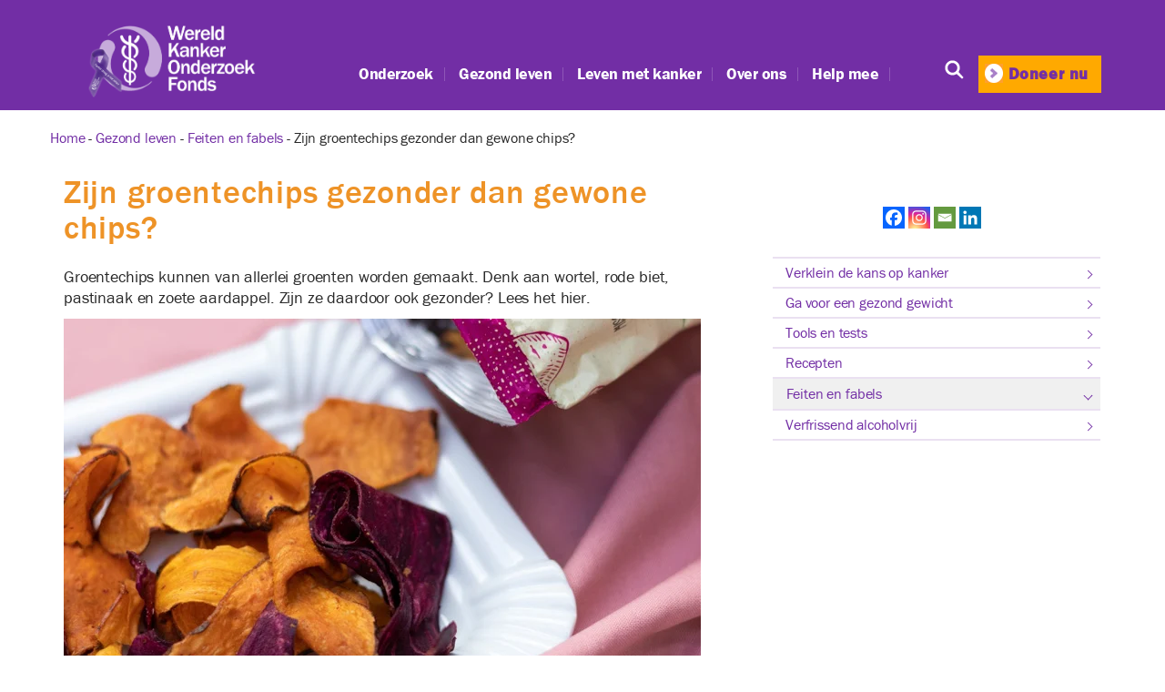

--- FILE ---
content_type: text/html; charset=UTF-8
request_url: https://www.wkof.nl/gezond-leven/feiten-en-fabels/groentechips/
body_size: 24065
content:
<!DOCTYPE html>

<html class="no-js" lang="nl-NL">

	<head>

			<!-- Google Tag Manager -->
<script>(function(w,d,s,l,i){w[l]=w[l]||[];w[l].push({'gtm.start':
new Date().getTime(),event:'gtm.js'});var f=d.getElementsByTagName(s)[0],
j=d.createElement(s),dl=l!='dataLayer'?'&l='+l:'';j.async=true;j.src=
'https://www.googletagmanager.com/gtm.js?id='+i+dl;f.parentNode.insertBefore(j,f);
})(window,document,'script','dataLayer','GTM-55WQXJ');</script>
<!-- End Google Tag Manager -->
<!-- Google Tag Manager (noscript) -->
<noscript><iframe src="https://www.googletagmanager.com/ns.html?id=GTM-55WQXJ"
height="0" width="0" style="display:none;visibility:hidden"></iframe></noscript>
<!-- End Google Tag Manager (noscript) -->

		<meta charset="UTF-8">
		<meta name="viewport" content="width=device-width, initial-scale=1.0" >

		<link rel="profile" href="https://gmpg.org/xfn/11">
		
		<meta name="google-site-verification" content="7CEIbUb7sCbul3vZuVzJlHF2Qv5yOpHPHoH549_1UTU" />
		
		<meta name="facebook-domain-verification" content="bf007bwg4vag44wy5dniczumruhwh8" />

		<meta name='robots' content='index, follow, max-image-preview:large, max-snippet:-1, max-video-preview:-1' />

	<!-- This site is optimized with the Yoast SEO plugin v26.7 - https://yoast.com/wordpress/plugins/seo/ -->
	<title>Zijn groentechips gezonder dan gewone chips? - Wereld Kanker Onderzoek Fonds</title>
	<meta name="description" content="Groentechips kunnen van allerlei groenten worden gemaakt. Zijn ze daardoor ook gezonder? Wat denk jij? Lees het hier." />
	<link rel="canonical" href="https://www.wkof.nl/gezond-leven/feiten-en-fabels/groentechips/" />
	<meta property="og:locale" content="nl_NL" />
	<meta property="og:type" content="article" />
	<meta property="og:title" content="Zijn groentechips gezonder dan gewone chips? - Wereld Kanker Onderzoek Fonds" />
	<meta property="og:description" content="Groentechips kunnen van allerlei groenten worden gemaakt. Zijn ze daardoor ook gezonder? Wat denk jij? Lees het hier." />
	<meta property="og:url" content="https://www.wkof.nl/gezond-leven/feiten-en-fabels/groentechips/" />
	<meta property="og:site_name" content="Wereld Kanker Onderzoek Fonds" />
	<meta property="article:publisher" content="https://www.facebook.com/WereldKankerOnderzoekFonds" />
	<meta property="article:modified_time" content="2025-08-19T11:41:40+00:00" />
	<meta property="og:image" content="https://www.wkof.nl/wp-content/uploads/2025/08/WKOF_FF_groentechips_gezonder_700x400.jpg" />
	<meta property="og:image:width" content="700" />
	<meta property="og:image:height" content="400" />
	<meta property="og:image:type" content="image/jpeg" />
	<meta name="twitter:card" content="summary_large_image" />
	<meta name="twitter:label1" content="Written by" />
	<meta name="twitter:data1" content="Germund Daal" />
	<!-- / Yoast SEO plugin. -->


<link rel='dns-prefetch' href='//cc.cdn.civiccomputing.com' />
<link rel='dns-prefetch' href='//a.omappapi.com' />
<link rel="alternate" type="application/rss+xml" title="Wereld Kanker Onderzoek Fonds &raquo; feed" href="https://www.wkof.nl/feed/" />
<link rel="alternate" type="application/rss+xml" title="Wereld Kanker Onderzoek Fonds &raquo; reacties feed" href="https://www.wkof.nl/comments/feed/" />
<link rel="alternate" title="oEmbed (JSON)" type="application/json+oembed" href="https://www.wkof.nl/wp-json/oembed/1.0/embed?url=https%3A%2F%2Fwww.wkof.nl%2Fgezond-leven%2Ffeiten-en-fabels%2Fgroentechips%2F" />
<link rel="alternate" title="oEmbed (XML)" type="text/xml+oembed" href="https://www.wkof.nl/wp-json/oembed/1.0/embed?url=https%3A%2F%2Fwww.wkof.nl%2Fgezond-leven%2Ffeiten-en-fabels%2Fgroentechips%2F&#038;format=xml" />
<style id='wp-img-auto-sizes-contain-inline-css'>
img:is([sizes=auto i],[sizes^="auto," i]){contain-intrinsic-size:3000px 1500px}
/*# sourceURL=wp-img-auto-sizes-contain-inline-css */
</style>
<link rel='stylesheet' id='collapscatlist_css-css' href='https://www.wkof.nl/wp-content/plugins/collapsing-category-list/collapsing-category-list.css?ver=6.9' media='all' />
<style id='wp-emoji-styles-inline-css'>

	img.wp-smiley, img.emoji {
		display: inline !important;
		border: none !important;
		box-shadow: none !important;
		height: 1em !important;
		width: 1em !important;
		margin: 0 0.07em !important;
		vertical-align: -0.1em !important;
		background: none !important;
		padding: 0 !important;
	}
/*# sourceURL=wp-emoji-styles-inline-css */
</style>
<style id='wp-block-library-inline-css'>
:root{--wp-block-synced-color:#7a00df;--wp-block-synced-color--rgb:122,0,223;--wp-bound-block-color:var(--wp-block-synced-color);--wp-editor-canvas-background:#ddd;--wp-admin-theme-color:#007cba;--wp-admin-theme-color--rgb:0,124,186;--wp-admin-theme-color-darker-10:#006ba1;--wp-admin-theme-color-darker-10--rgb:0,107,160.5;--wp-admin-theme-color-darker-20:#005a87;--wp-admin-theme-color-darker-20--rgb:0,90,135;--wp-admin-border-width-focus:2px}@media (min-resolution:192dpi){:root{--wp-admin-border-width-focus:1.5px}}.wp-element-button{cursor:pointer}:root .has-very-light-gray-background-color{background-color:#eee}:root .has-very-dark-gray-background-color{background-color:#313131}:root .has-very-light-gray-color{color:#eee}:root .has-very-dark-gray-color{color:#313131}:root .has-vivid-green-cyan-to-vivid-cyan-blue-gradient-background{background:linear-gradient(135deg,#00d084,#0693e3)}:root .has-purple-crush-gradient-background{background:linear-gradient(135deg,#34e2e4,#4721fb 50%,#ab1dfe)}:root .has-hazy-dawn-gradient-background{background:linear-gradient(135deg,#faaca8,#dad0ec)}:root .has-subdued-olive-gradient-background{background:linear-gradient(135deg,#fafae1,#67a671)}:root .has-atomic-cream-gradient-background{background:linear-gradient(135deg,#fdd79a,#004a59)}:root .has-nightshade-gradient-background{background:linear-gradient(135deg,#330968,#31cdcf)}:root .has-midnight-gradient-background{background:linear-gradient(135deg,#020381,#2874fc)}:root{--wp--preset--font-size--normal:16px;--wp--preset--font-size--huge:42px}.has-regular-font-size{font-size:1em}.has-larger-font-size{font-size:2.625em}.has-normal-font-size{font-size:var(--wp--preset--font-size--normal)}.has-huge-font-size{font-size:var(--wp--preset--font-size--huge)}.has-text-align-center{text-align:center}.has-text-align-left{text-align:left}.has-text-align-right{text-align:right}.has-fit-text{white-space:nowrap!important}#end-resizable-editor-section{display:none}.aligncenter{clear:both}.items-justified-left{justify-content:flex-start}.items-justified-center{justify-content:center}.items-justified-right{justify-content:flex-end}.items-justified-space-between{justify-content:space-between}.screen-reader-text{border:0;clip-path:inset(50%);height:1px;margin:-1px;overflow:hidden;padding:0;position:absolute;width:1px;word-wrap:normal!important}.screen-reader-text:focus{background-color:#ddd;clip-path:none;color:#444;display:block;font-size:1em;height:auto;left:5px;line-height:normal;padding:15px 23px 14px;text-decoration:none;top:5px;width:auto;z-index:100000}html :where(.has-border-color){border-style:solid}html :where([style*=border-top-color]){border-top-style:solid}html :where([style*=border-right-color]){border-right-style:solid}html :where([style*=border-bottom-color]){border-bottom-style:solid}html :where([style*=border-left-color]){border-left-style:solid}html :where([style*=border-width]){border-style:solid}html :where([style*=border-top-width]){border-top-style:solid}html :where([style*=border-right-width]){border-right-style:solid}html :where([style*=border-bottom-width]){border-bottom-style:solid}html :where([style*=border-left-width]){border-left-style:solid}html :where(img[class*=wp-image-]){height:auto;max-width:100%}:where(figure){margin:0 0 1em}html :where(.is-position-sticky){--wp-admin--admin-bar--position-offset:var(--wp-admin--admin-bar--height,0px)}@media screen and (max-width:600px){html :where(.is-position-sticky){--wp-admin--admin-bar--position-offset:0px}}

/*# sourceURL=wp-block-library-inline-css */
</style><link rel='stylesheet' id='wc-blocks-style-css' href='https://www.wkof.nl/wp-content/plugins/woocommerce/assets/client/blocks/wc-blocks.css?ver=wc-10.4.3' media='all' />
<style id='global-styles-inline-css'>
:root{--wp--preset--aspect-ratio--square: 1;--wp--preset--aspect-ratio--4-3: 4/3;--wp--preset--aspect-ratio--3-4: 3/4;--wp--preset--aspect-ratio--3-2: 3/2;--wp--preset--aspect-ratio--2-3: 2/3;--wp--preset--aspect-ratio--16-9: 16/9;--wp--preset--aspect-ratio--9-16: 9/16;--wp--preset--color--black: #000000;--wp--preset--color--cyan-bluish-gray: #abb8c3;--wp--preset--color--white: #ffffff;--wp--preset--color--pale-pink: #f78da7;--wp--preset--color--vivid-red: #cf2e2e;--wp--preset--color--luminous-vivid-orange: #ff6900;--wp--preset--color--luminous-vivid-amber: #fcb900;--wp--preset--color--light-green-cyan: #7bdcb5;--wp--preset--color--vivid-green-cyan: #00d084;--wp--preset--color--pale-cyan-blue: #8ed1fc;--wp--preset--color--vivid-cyan-blue: #0693e3;--wp--preset--color--vivid-purple: #9b51e0;--wp--preset--color--accent: #cd2653;--wp--preset--color--primary: #000000;--wp--preset--color--secondary: #6d6d6d;--wp--preset--color--subtle-background: #dcd7ca;--wp--preset--color--background: #fff;--wp--preset--gradient--vivid-cyan-blue-to-vivid-purple: linear-gradient(135deg,rgb(6,147,227) 0%,rgb(155,81,224) 100%);--wp--preset--gradient--light-green-cyan-to-vivid-green-cyan: linear-gradient(135deg,rgb(122,220,180) 0%,rgb(0,208,130) 100%);--wp--preset--gradient--luminous-vivid-amber-to-luminous-vivid-orange: linear-gradient(135deg,rgb(252,185,0) 0%,rgb(255,105,0) 100%);--wp--preset--gradient--luminous-vivid-orange-to-vivid-red: linear-gradient(135deg,rgb(255,105,0) 0%,rgb(207,46,46) 100%);--wp--preset--gradient--very-light-gray-to-cyan-bluish-gray: linear-gradient(135deg,rgb(238,238,238) 0%,rgb(169,184,195) 100%);--wp--preset--gradient--cool-to-warm-spectrum: linear-gradient(135deg,rgb(74,234,220) 0%,rgb(151,120,209) 20%,rgb(207,42,186) 40%,rgb(238,44,130) 60%,rgb(251,105,98) 80%,rgb(254,248,76) 100%);--wp--preset--gradient--blush-light-purple: linear-gradient(135deg,rgb(255,206,236) 0%,rgb(152,150,240) 100%);--wp--preset--gradient--blush-bordeaux: linear-gradient(135deg,rgb(254,205,165) 0%,rgb(254,45,45) 50%,rgb(107,0,62) 100%);--wp--preset--gradient--luminous-dusk: linear-gradient(135deg,rgb(255,203,112) 0%,rgb(199,81,192) 50%,rgb(65,88,208) 100%);--wp--preset--gradient--pale-ocean: linear-gradient(135deg,rgb(255,245,203) 0%,rgb(182,227,212) 50%,rgb(51,167,181) 100%);--wp--preset--gradient--electric-grass: linear-gradient(135deg,rgb(202,248,128) 0%,rgb(113,206,126) 100%);--wp--preset--gradient--midnight: linear-gradient(135deg,rgb(2,3,129) 0%,rgb(40,116,252) 100%);--wp--preset--font-size--small: 18px;--wp--preset--font-size--medium: 20px;--wp--preset--font-size--large: 26.25px;--wp--preset--font-size--x-large: 42px;--wp--preset--font-size--normal: 21px;--wp--preset--font-size--larger: 32px;--wp--preset--spacing--20: 0.44rem;--wp--preset--spacing--30: 0.67rem;--wp--preset--spacing--40: 1rem;--wp--preset--spacing--50: 1.5rem;--wp--preset--spacing--60: 2.25rem;--wp--preset--spacing--70: 3.38rem;--wp--preset--spacing--80: 5.06rem;--wp--preset--shadow--natural: 6px 6px 9px rgba(0, 0, 0, 0.2);--wp--preset--shadow--deep: 12px 12px 50px rgba(0, 0, 0, 0.4);--wp--preset--shadow--sharp: 6px 6px 0px rgba(0, 0, 0, 0.2);--wp--preset--shadow--outlined: 6px 6px 0px -3px rgb(255, 255, 255), 6px 6px rgb(0, 0, 0);--wp--preset--shadow--crisp: 6px 6px 0px rgb(0, 0, 0);}:where(.is-layout-flex){gap: 0.5em;}:where(.is-layout-grid){gap: 0.5em;}body .is-layout-flex{display: flex;}.is-layout-flex{flex-wrap: wrap;align-items: center;}.is-layout-flex > :is(*, div){margin: 0;}body .is-layout-grid{display: grid;}.is-layout-grid > :is(*, div){margin: 0;}:where(.wp-block-columns.is-layout-flex){gap: 2em;}:where(.wp-block-columns.is-layout-grid){gap: 2em;}:where(.wp-block-post-template.is-layout-flex){gap: 1.25em;}:where(.wp-block-post-template.is-layout-grid){gap: 1.25em;}.has-black-color{color: var(--wp--preset--color--black) !important;}.has-cyan-bluish-gray-color{color: var(--wp--preset--color--cyan-bluish-gray) !important;}.has-white-color{color: var(--wp--preset--color--white) !important;}.has-pale-pink-color{color: var(--wp--preset--color--pale-pink) !important;}.has-vivid-red-color{color: var(--wp--preset--color--vivid-red) !important;}.has-luminous-vivid-orange-color{color: var(--wp--preset--color--luminous-vivid-orange) !important;}.has-luminous-vivid-amber-color{color: var(--wp--preset--color--luminous-vivid-amber) !important;}.has-light-green-cyan-color{color: var(--wp--preset--color--light-green-cyan) !important;}.has-vivid-green-cyan-color{color: var(--wp--preset--color--vivid-green-cyan) !important;}.has-pale-cyan-blue-color{color: var(--wp--preset--color--pale-cyan-blue) !important;}.has-vivid-cyan-blue-color{color: var(--wp--preset--color--vivid-cyan-blue) !important;}.has-vivid-purple-color{color: var(--wp--preset--color--vivid-purple) !important;}.has-black-background-color{background-color: var(--wp--preset--color--black) !important;}.has-cyan-bluish-gray-background-color{background-color: var(--wp--preset--color--cyan-bluish-gray) !important;}.has-white-background-color{background-color: var(--wp--preset--color--white) !important;}.has-pale-pink-background-color{background-color: var(--wp--preset--color--pale-pink) !important;}.has-vivid-red-background-color{background-color: var(--wp--preset--color--vivid-red) !important;}.has-luminous-vivid-orange-background-color{background-color: var(--wp--preset--color--luminous-vivid-orange) !important;}.has-luminous-vivid-amber-background-color{background-color: var(--wp--preset--color--luminous-vivid-amber) !important;}.has-light-green-cyan-background-color{background-color: var(--wp--preset--color--light-green-cyan) !important;}.has-vivid-green-cyan-background-color{background-color: var(--wp--preset--color--vivid-green-cyan) !important;}.has-pale-cyan-blue-background-color{background-color: var(--wp--preset--color--pale-cyan-blue) !important;}.has-vivid-cyan-blue-background-color{background-color: var(--wp--preset--color--vivid-cyan-blue) !important;}.has-vivid-purple-background-color{background-color: var(--wp--preset--color--vivid-purple) !important;}.has-black-border-color{border-color: var(--wp--preset--color--black) !important;}.has-cyan-bluish-gray-border-color{border-color: var(--wp--preset--color--cyan-bluish-gray) !important;}.has-white-border-color{border-color: var(--wp--preset--color--white) !important;}.has-pale-pink-border-color{border-color: var(--wp--preset--color--pale-pink) !important;}.has-vivid-red-border-color{border-color: var(--wp--preset--color--vivid-red) !important;}.has-luminous-vivid-orange-border-color{border-color: var(--wp--preset--color--luminous-vivid-orange) !important;}.has-luminous-vivid-amber-border-color{border-color: var(--wp--preset--color--luminous-vivid-amber) !important;}.has-light-green-cyan-border-color{border-color: var(--wp--preset--color--light-green-cyan) !important;}.has-vivid-green-cyan-border-color{border-color: var(--wp--preset--color--vivid-green-cyan) !important;}.has-pale-cyan-blue-border-color{border-color: var(--wp--preset--color--pale-cyan-blue) !important;}.has-vivid-cyan-blue-border-color{border-color: var(--wp--preset--color--vivid-cyan-blue) !important;}.has-vivid-purple-border-color{border-color: var(--wp--preset--color--vivid-purple) !important;}.has-vivid-cyan-blue-to-vivid-purple-gradient-background{background: var(--wp--preset--gradient--vivid-cyan-blue-to-vivid-purple) !important;}.has-light-green-cyan-to-vivid-green-cyan-gradient-background{background: var(--wp--preset--gradient--light-green-cyan-to-vivid-green-cyan) !important;}.has-luminous-vivid-amber-to-luminous-vivid-orange-gradient-background{background: var(--wp--preset--gradient--luminous-vivid-amber-to-luminous-vivid-orange) !important;}.has-luminous-vivid-orange-to-vivid-red-gradient-background{background: var(--wp--preset--gradient--luminous-vivid-orange-to-vivid-red) !important;}.has-very-light-gray-to-cyan-bluish-gray-gradient-background{background: var(--wp--preset--gradient--very-light-gray-to-cyan-bluish-gray) !important;}.has-cool-to-warm-spectrum-gradient-background{background: var(--wp--preset--gradient--cool-to-warm-spectrum) !important;}.has-blush-light-purple-gradient-background{background: var(--wp--preset--gradient--blush-light-purple) !important;}.has-blush-bordeaux-gradient-background{background: var(--wp--preset--gradient--blush-bordeaux) !important;}.has-luminous-dusk-gradient-background{background: var(--wp--preset--gradient--luminous-dusk) !important;}.has-pale-ocean-gradient-background{background: var(--wp--preset--gradient--pale-ocean) !important;}.has-electric-grass-gradient-background{background: var(--wp--preset--gradient--electric-grass) !important;}.has-midnight-gradient-background{background: var(--wp--preset--gradient--midnight) !important;}.has-small-font-size{font-size: var(--wp--preset--font-size--small) !important;}.has-medium-font-size{font-size: var(--wp--preset--font-size--medium) !important;}.has-large-font-size{font-size: var(--wp--preset--font-size--large) !important;}.has-x-large-font-size{font-size: var(--wp--preset--font-size--x-large) !important;}
/*# sourceURL=global-styles-inline-css */
</style>

<style id='classic-theme-styles-inline-css'>
/*! This file is auto-generated */
.wp-block-button__link{color:#fff;background-color:#32373c;border-radius:9999px;box-shadow:none;text-decoration:none;padding:calc(.667em + 2px) calc(1.333em + 2px);font-size:1.125em}.wp-block-file__button{background:#32373c;color:#fff;text-decoration:none}
/*# sourceURL=/wp-includes/css/classic-themes.min.css */
</style>
<link rel='stylesheet' id='wp-components-css' href='https://www.wkof.nl/wp-includes/css/dist/components/style.min.css?ver=6.9' media='all' />
<link rel='stylesheet' id='wp-preferences-css' href='https://www.wkof.nl/wp-includes/css/dist/preferences/style.min.css?ver=6.9' media='all' />
<link rel='stylesheet' id='wp-block-editor-css' href='https://www.wkof.nl/wp-includes/css/dist/block-editor/style.min.css?ver=6.9' media='all' />
<link rel='stylesheet' id='popup-maker-block-library-style-css' href='https://www.wkof.nl/wp-content/plugins/popup-maker/dist/packages/block-library-style.css?ver=dbea705cfafe089d65f1' media='all' />
<link rel='stylesheet' id='woocommerce-layout-css' href='https://www.wkof.nl/wp-content/plugins/woocommerce/assets/css/woocommerce-layout.css?ver=10.4.3' media='all' />
<link rel='stylesheet' id='woocommerce-smallscreen-css' href='https://www.wkof.nl/wp-content/plugins/woocommerce/assets/css/woocommerce-smallscreen.css?ver=10.4.3' media='only screen and (max-width: 768px)' />
<link rel='stylesheet' id='woocommerce-general-css' href='//www.wkof.nl/wp-content/plugins/woocommerce/assets/css/twenty-twenty.css?ver=10.4.3' media='all' />
<style id='woocommerce-inline-inline-css'>
.woocommerce form .form-row .required { visibility: visible; }
/*# sourceURL=woocommerce-inline-inline-css */
</style>
<link rel='stylesheet' id='wp-postratings-css' href='https://www.wkof.nl/wp-content/plugins/wp-postratings/css/postratings-css.css?ver=1.91.2' media='all' />
<link rel='stylesheet' id='ppress-frontend-css' href='https://www.wkof.nl/wp-content/plugins/wp-user-avatar/assets/css/frontend.min.css?ver=4.16.8' media='all' />
<link rel='stylesheet' id='ppress-flatpickr-css' href='https://www.wkof.nl/wp-content/plugins/wp-user-avatar/assets/flatpickr/flatpickr.min.css?ver=4.16.8' media='all' />
<link rel='stylesheet' id='ppress-select2-css' href='https://www.wkof.nl/wp-content/plugins/wp-user-avatar/assets/select2/select2.min.css?ver=6.9' media='all' />
<link rel='stylesheet' id='search-filter-plugin-styles-css' href='https://www.wkof.nl/wp-content/plugins/search-filter-pro/public/assets/css/search-filter.min.css?ver=2.5.12' media='all' />
<link rel='stylesheet' id='parent-style-css' href='https://www.wkof.nl/wp-content/themes/twentytwenty/style.css?ver=3.0' media='all' />
<link rel='stylesheet' id='child-style-css' href='https://www.wkof.nl/wp-content/themes/wcrfwordpress/style.css?ver=1.0.0' media='all' />
<link rel='stylesheet' id='bootstrap-css' href='https://www.wkof.nl/wp-content/themes/wcrfwordpress/assets/css/bootstrap.min.css?ver=6.9' media='all' />
<link rel='stylesheet' id='iclicks-style-css' href='https://www.wkof.nl/wp-content/themes/wcrfwordpress/iclicks/assets/css/style-iclicks.css?ver=17d2e0c4be228c3e4498ccc18695acb5acc3e96f' media='all' />
<link rel='stylesheet' id='twentytwenty-style-css' href='https://www.wkof.nl/wp-content/themes/wcrfwordpress/style.css?ver=1.0.0' media='all' />
<style id='twentytwenty-style-inline-css'>
.color-accent,.color-accent-hover:hover,.color-accent-hover:focus,:root .has-accent-color,.has-drop-cap:not(:focus):first-letter,.wp-block-button.is-style-outline,a { color: #cd2653; }blockquote,.border-color-accent,.border-color-accent-hover:hover,.border-color-accent-hover:focus { border-color: #cd2653; }button,.button,.faux-button,.wp-block-button__link,.wp-block-file .wp-block-file__button,input[type="button"],input[type="reset"],input[type="submit"],.bg-accent,.bg-accent-hover:hover,.bg-accent-hover:focus,:root .has-accent-background-color,.comment-reply-link { background-color: #cd2653; }.fill-children-accent,.fill-children-accent * { fill: #cd2653; }body,.entry-title a,:root .has-primary-color { color: #000000; }:root .has-primary-background-color { background-color: #000000; }cite,figcaption,.wp-caption-text,.post-meta,.entry-content .wp-block-archives li,.entry-content .wp-block-categories li,.entry-content .wp-block-latest-posts li,.wp-block-latest-comments__comment-date,.wp-block-latest-posts__post-date,.wp-block-embed figcaption,.wp-block-image figcaption,.wp-block-pullquote cite,.comment-metadata,.comment-respond .comment-notes,.comment-respond .logged-in-as,.pagination .dots,.entry-content hr:not(.has-background),hr.styled-separator,:root .has-secondary-color { color: #6d6d6d; }:root .has-secondary-background-color { background-color: #6d6d6d; }pre,fieldset,input,textarea,table,table *,hr { border-color: #dcd7ca; }caption,code,code,kbd,samp,.wp-block-table.is-style-stripes tbody tr:nth-child(odd),:root .has-subtle-background-background-color { background-color: #dcd7ca; }.wp-block-table.is-style-stripes { border-bottom-color: #dcd7ca; }.wp-block-latest-posts.is-grid li { border-top-color: #dcd7ca; }:root .has-subtle-background-color { color: #dcd7ca; }body:not(.overlay-header) .primary-menu > li > a,body:not(.overlay-header) .primary-menu > li > .icon,.modal-menu a,.footer-menu a, .footer-widgets a:where(:not(.wp-block-button__link)),#site-footer .wp-block-button.is-style-outline,.wp-block-pullquote:before,.singular:not(.overlay-header) .entry-header a,.archive-header a,.header-footer-group .color-accent,.header-footer-group .color-accent-hover:hover { color: #cd2653; }.social-icons a,#site-footer button:not(.toggle),#site-footer .button,#site-footer .faux-button,#site-footer .wp-block-button__link,#site-footer .wp-block-file__button,#site-footer input[type="button"],#site-footer input[type="reset"],#site-footer input[type="submit"] { background-color: #cd2653; }.header-footer-group,body:not(.overlay-header) #site-header .toggle,.menu-modal .toggle { color: #000000; }body:not(.overlay-header) .primary-menu ul { background-color: #000000; }body:not(.overlay-header) .primary-menu > li > ul:after { border-bottom-color: #000000; }body:not(.overlay-header) .primary-menu ul ul:after { border-left-color: #000000; }.site-description,body:not(.overlay-header) .toggle-inner .toggle-text,.widget .post-date,.widget .rss-date,.widget_archive li,.widget_categories li,.widget cite,.widget_pages li,.widget_meta li,.widget_nav_menu li,.powered-by-wordpress,.footer-credits .privacy-policy,.to-the-top,.singular .entry-header .post-meta,.singular:not(.overlay-header) .entry-header .post-meta a { color: #6d6d6d; }.header-footer-group pre,.header-footer-group fieldset,.header-footer-group input,.header-footer-group textarea,.header-footer-group table,.header-footer-group table *,.footer-nav-widgets-wrapper,#site-footer,.menu-modal nav *,.footer-widgets-outer-wrapper,.footer-top { border-color: #dcd7ca; }.header-footer-group table caption,body:not(.overlay-header) .header-inner .toggle-wrapper::before { background-color: #dcd7ca; }
/*# sourceURL=twentytwenty-style-inline-css */
</style>
<link rel='stylesheet' id='twentytwenty-fonts-css' href='https://www.wkof.nl/wp-content/themes/twentytwenty/assets/css/font-inter.css?ver=1.0.0' media='all' />
<link rel='stylesheet' id='twentytwenty-print-style-css' href='https://www.wkof.nl/wp-content/themes/twentytwenty/print.css?ver=1.0.0' media='print' />
<link rel='stylesheet' id='wp-pagenavi-css' href='https://www.wkof.nl/wp-content/plugins/wp-pagenavi/pagenavi-css.css?ver=2.70' media='all' />
<link rel='stylesheet' id='heateor_sss_frontend_css-css' href='https://www.wkof.nl/wp-content/plugins/sassy-social-share/public/css/sassy-social-share-public.css?ver=3.3.79' media='all' />
<style id='heateor_sss_frontend_css-inline-css'>
.heateor_sss_button_instagram span.heateor_sss_svg,a.heateor_sss_instagram span.heateor_sss_svg{background:radial-gradient(circle at 30% 107%,#fdf497 0,#fdf497 5%,#fd5949 45%,#d6249f 60%,#285aeb 90%)}.heateor_sss_horizontal_sharing .heateor_sss_svg,.heateor_sss_standard_follow_icons_container .heateor_sss_svg{color:#fff;border-width:0px;border-style:solid;border-color:transparent}.heateor_sss_horizontal_sharing .heateorSssTCBackground{color:#666}.heateor_sss_horizontal_sharing span.heateor_sss_svg:hover,.heateor_sss_standard_follow_icons_container span.heateor_sss_svg:hover{border-color:transparent;}.heateor_sss_vertical_sharing span.heateor_sss_svg,.heateor_sss_floating_follow_icons_container span.heateor_sss_svg{color:#fff;border-width:0px;border-style:solid;border-color:transparent;}.heateor_sss_vertical_sharing .heateorSssTCBackground{color:#666;}.heateor_sss_vertical_sharing span.heateor_sss_svg:hover,.heateor_sss_floating_follow_icons_container span.heateor_sss_svg:hover{border-color:transparent;}@media screen and (max-width:783px) {.heateor_sss_vertical_sharing{display:none!important}}
/*# sourceURL=heateor_sss_frontend_css-inline-css */
</style>
<link rel='stylesheet' id='ald-styles-css' href='https://www.wkof.nl/wp-content/plugins/ajax-load-more-anything/assets/styles.min.css?ver=3.3.9' media='all' />
<style id='wp-block-button-inline-css'>
.wp-block-button__link{align-content:center;box-sizing:border-box;cursor:pointer;display:inline-block;height:100%;text-align:center;word-break:break-word}.wp-block-button__link.aligncenter{text-align:center}.wp-block-button__link.alignright{text-align:right}:where(.wp-block-button__link){border-radius:9999px;box-shadow:none;padding:calc(.667em + 2px) calc(1.333em + 2px);text-decoration:none}.wp-block-button[style*=text-decoration] .wp-block-button__link{text-decoration:inherit}.wp-block-buttons>.wp-block-button.has-custom-width{max-width:none}.wp-block-buttons>.wp-block-button.has-custom-width .wp-block-button__link{width:100%}.wp-block-buttons>.wp-block-button.has-custom-font-size .wp-block-button__link{font-size:inherit}.wp-block-buttons>.wp-block-button.wp-block-button__width-25{width:calc(25% - var(--wp--style--block-gap, .5em)*.75)}.wp-block-buttons>.wp-block-button.wp-block-button__width-50{width:calc(50% - var(--wp--style--block-gap, .5em)*.5)}.wp-block-buttons>.wp-block-button.wp-block-button__width-75{width:calc(75% - var(--wp--style--block-gap, .5em)*.25)}.wp-block-buttons>.wp-block-button.wp-block-button__width-100{flex-basis:100%;width:100%}.wp-block-buttons.is-vertical>.wp-block-button.wp-block-button__width-25{width:25%}.wp-block-buttons.is-vertical>.wp-block-button.wp-block-button__width-50{width:50%}.wp-block-buttons.is-vertical>.wp-block-button.wp-block-button__width-75{width:75%}.wp-block-button.is-style-squared,.wp-block-button__link.wp-block-button.is-style-squared{border-radius:0}.wp-block-button.no-border-radius,.wp-block-button__link.no-border-radius{border-radius:0!important}:root :where(.wp-block-button .wp-block-button__link.is-style-outline),:root :where(.wp-block-button.is-style-outline>.wp-block-button__link){border:2px solid;padding:.667em 1.333em}:root :where(.wp-block-button .wp-block-button__link.is-style-outline:not(.has-text-color)),:root :where(.wp-block-button.is-style-outline>.wp-block-button__link:not(.has-text-color)){color:currentColor}:root :where(.wp-block-button .wp-block-button__link.is-style-outline:not(.has-background)),:root :where(.wp-block-button.is-style-outline>.wp-block-button__link:not(.has-background)){background-color:initial;background-image:none}
/*# sourceURL=https://www.wkof.nl/wp-includes/blocks/button/style.min.css */
</style>
<style id='wp-block-search-inline-css'>
.wp-block-search__button{margin-left:10px;word-break:normal}.wp-block-search__button.has-icon{line-height:0}.wp-block-search__button svg{height:1.25em;min-height:24px;min-width:24px;width:1.25em;fill:currentColor;vertical-align:text-bottom}:where(.wp-block-search__button){border:1px solid #ccc;padding:6px 10px}.wp-block-search__inside-wrapper{display:flex;flex:auto;flex-wrap:nowrap;max-width:100%}.wp-block-search__label{width:100%}.wp-block-search.wp-block-search__button-only .wp-block-search__button{box-sizing:border-box;display:flex;flex-shrink:0;justify-content:center;margin-left:0;max-width:100%}.wp-block-search.wp-block-search__button-only .wp-block-search__inside-wrapper{min-width:0!important;transition-property:width}.wp-block-search.wp-block-search__button-only .wp-block-search__input{flex-basis:100%;transition-duration:.3s}.wp-block-search.wp-block-search__button-only.wp-block-search__searchfield-hidden,.wp-block-search.wp-block-search__button-only.wp-block-search__searchfield-hidden .wp-block-search__inside-wrapper{overflow:hidden}.wp-block-search.wp-block-search__button-only.wp-block-search__searchfield-hidden .wp-block-search__input{border-left-width:0!important;border-right-width:0!important;flex-basis:0;flex-grow:0;margin:0;min-width:0!important;padding-left:0!important;padding-right:0!important;width:0!important}:where(.wp-block-search__input){appearance:none;border:1px solid #949494;flex-grow:1;font-family:inherit;font-size:inherit;font-style:inherit;font-weight:inherit;letter-spacing:inherit;line-height:inherit;margin-left:0;margin-right:0;min-width:3rem;padding:8px;text-decoration:unset!important;text-transform:inherit}:where(.wp-block-search__button-inside .wp-block-search__inside-wrapper){background-color:#fff;border:1px solid #949494;box-sizing:border-box;padding:4px}:where(.wp-block-search__button-inside .wp-block-search__inside-wrapper) .wp-block-search__input{border:none;border-radius:0;padding:0 4px}:where(.wp-block-search__button-inside .wp-block-search__inside-wrapper) .wp-block-search__input:focus{outline:none}:where(.wp-block-search__button-inside .wp-block-search__inside-wrapper) :where(.wp-block-search__button){padding:4px 8px}.wp-block-search.aligncenter .wp-block-search__inside-wrapper{margin:auto}.wp-block[data-align=right] .wp-block-search.wp-block-search__button-only .wp-block-search__inside-wrapper{float:right}
/*# sourceURL=https://www.wkof.nl/wp-includes/blocks/search/style.min.css */
</style>
<link rel='stylesheet' id='site-reviews-css' href='https://www.wkof.nl/wp-content/plugins/site-reviews/assets/styles/default.css?ver=7.2.13' media='all' />
<style id='site-reviews-inline-css'>
:root{--glsr-star-empty:url(https://www.wkof.nl/wp-content/plugins/site-reviews/assets/images/stars/default/star-empty.svg);--glsr-star-error:url(https://www.wkof.nl/wp-content/plugins/site-reviews/assets/images/stars/default/star-error.svg);--glsr-star-full:url(https://www.wkof.nl/wp-content/plugins/site-reviews/assets/images/stars/default/star-full.svg);--glsr-star-half:url(https://www.wkof.nl/wp-content/plugins/site-reviews/assets/images/stars/default/star-half.svg)}

/*# sourceURL=site-reviews-inline-css */
</style>
<script src="https://www.wkof.nl/wp-includes/js/jquery/jquery.min.js?ver=3.7.1" id="jquery-core-js"></script>
<script defer='defer' src="https://www.wkof.nl/wp-includes/js/jquery/jquery-migrate.min.js?ver=3.4.1" id="jquery-migrate-js"></script>
<script defer='defer' src="https://www.wkof.nl/wp-content/plugins/collapsing-category-list/js/dropdown.js?ver=6.9" id="the_js-js"></script>
<script defer='defer' src="https://www.wkof.nl/wp-content/plugins/woocommerce/assets/js/jquery-blockui/jquery.blockUI.min.js?ver=2.7.0-wc.10.4.3" id="wc-jquery-blockui-js" defer data-wp-strategy="defer"></script>
<script id="wc-add-to-cart-js-extra">
var wc_add_to_cart_params = {"ajax_url":"/wp-admin/admin-ajax.php","wc_ajax_url":"/?wc-ajax=%%endpoint%%","i18n_view_cart":"Bekijk winkelwagen","cart_url":"https://www.wkof.nl/?page_id=21044","is_cart":"","cart_redirect_after_add":"no"};
//# sourceURL=wc-add-to-cart-js-extra
</script>
<script defer='defer' src="https://www.wkof.nl/wp-content/plugins/woocommerce/assets/js/frontend/add-to-cart.min.js?ver=10.4.3" id="wc-add-to-cart-js" defer data-wp-strategy="defer"></script>
<script defer='defer' src="https://www.wkof.nl/wp-content/plugins/woocommerce/assets/js/js-cookie/js.cookie.min.js?ver=2.1.4-wc.10.4.3" id="wc-js-cookie-js" defer data-wp-strategy="defer"></script>
<script id="woocommerce-js-extra">
var woocommerce_params = {"ajax_url":"/wp-admin/admin-ajax.php","wc_ajax_url":"/?wc-ajax=%%endpoint%%","i18n_password_show":"Wachtwoord weergeven","i18n_password_hide":"Wachtwoord verbergen"};
//# sourceURL=woocommerce-js-extra
</script>
<script defer='defer' src="https://www.wkof.nl/wp-content/plugins/woocommerce/assets/js/frontend/woocommerce.min.js?ver=10.4.3" id="woocommerce-js" defer data-wp-strategy="defer"></script>
<script defer='defer' src="https://www.wkof.nl/wp-content/plugins/wp-user-avatar/assets/flatpickr/flatpickr.min.js?ver=4.16.8" id="ppress-flatpickr-js"></script>
<script defer='defer' src="https://www.wkof.nl/wp-content/plugins/wp-user-avatar/assets/select2/select2.min.js?ver=4.16.8" id="ppress-select2-js"></script>
<script id="search-filter-plugin-build-js-extra">
var SF_LDATA = {"ajax_url":"https://www.wkof.nl/wp-admin/admin-ajax.php","home_url":"https://www.wkof.nl/","extensions":[]};
//# sourceURL=search-filter-plugin-build-js-extra
</script>
<script defer='defer' src="https://www.wkof.nl/wp-content/plugins/search-filter-pro/public/assets/js/search-filter-build.min.js?ver=2.5.12" id="search-filter-plugin-build-js"></script>
<script defer='defer' src="https://www.wkof.nl/wp-content/plugins/search-filter-pro/public/assets/js/chosen.jquery.min.js?ver=2.5.12" id="search-filter-plugin-chosen-js"></script>
<script defer='defer' src="https://www.wkof.nl/wp-content/themes/wcrfwordpress/assets/js/bootstrap.bundle.min.js?ver=6.9" id="bootstrap-js"></script>
<script defer='defer' src="https://www.wkof.nl/wp-content/themes/wcrfwordpress/assets/js/custom.js?ver=6.9" id="custom-wcrfnl-js-js"></script>
<script defer='defer' src="https://www.wkof.nl/wp-content/themes/wcrfwordpress/assets/js/select2.min.js?ver=6.9" id="select2js-js"></script>
<script defer='defer' src="https://www.wkof.nl/wp-content/themes/wcrfwordpress/assets/js/index.js?ver=6.9" id="child_theme_script_handle-js"></script>
<link rel="https://api.w.org/" href="https://www.wkof.nl/wp-json/" /><link rel="alternate" title="JSON" type="application/json" href="https://www.wkof.nl/wp-json/wp/v2/pages/20489" /><link rel="EditURI" type="application/rsd+xml" title="RSD" href="https://www.wkof.nl/xmlrpc.php?rsd" />
<meta name="generator" content="WordPress 6.9" />
<meta name="generator" content="WooCommerce 10.4.3" />
<link rel='shortlink' href='https://www.wkof.nl/?p=20489' />
<script>
document.documentElement.className = document.documentElement.className.replace( 'no-js', 'js' );
//# sourceURL=twentytwenty_no_js_class
</script>
	<noscript><style>.woocommerce-product-gallery{ opacity: 1 !important; }</style></noscript>
	

<script type="application/ld+json" class="saswp-schema-markup-output">
[{"@context":"https:\/\/schema.org\/","@graph":[{"@context":"https:\/\/schema.org\/","@type":"SiteNavigationElement","@id":"https:\/\/www.wkof.nl\/#onderzoek","name":"Onderzoek","url":"https:\/\/www.wkof.nl\/onderzoek\/"},{"@context":"https:\/\/schema.org\/","@type":"SiteNavigationElement","@id":"https:\/\/www.wkof.nl\/#wat-is-kanker","name":"Wat is kanker?","url":"https:\/\/www.wkof.nl\/onderzoek\/wat-is-kanker\/"},{"@context":"https:\/\/schema.org\/","@type":"SiteNavigationElement","@id":"https:\/\/www.wkof.nl\/#kankersoorten","name":"Kankersoorten","url":"https:\/\/www.wkof.nl\/onderzoek\/kankersoorten\/"},{"@context":"https:\/\/schema.org\/","@type":"SiteNavigationElement","@id":"https:\/\/www.wkof.nl\/#onderzoek-dat-wij-financieren","name":"Onderzoek dat wij financieren","url":"https:\/\/www.wkof.nl\/onderzoek\/onderzoek-dat-wij-financieren\/"},{"@context":"https:\/\/schema.org\/","@type":"SiteNavigationElement","@id":"https:\/\/www.wkof.nl\/#onderzoek-naar-kinderkanker","name":"Onderzoek naar kinderkanker","url":"https:\/\/www.wkof.nl\/onderzoek\/onderzoek-naar-kinderkanker\/"},{"@context":"https:\/\/schema.org\/","@type":"SiteNavigationElement","@id":"https:\/\/www.wkof.nl\/#voor-onderzoekers","name":"Voor onderzoekers","url":"https:\/\/www.wkof.nl\/onderzoek\/voor-onderzoekers\/"},{"@context":"https:\/\/schema.org\/","@type":"SiteNavigationElement","@id":"https:\/\/www.wkof.nl\/#gezond-leven","name":"Gezond leven","url":"https:\/\/www.wkof.nl\/gezond-leven\/"},{"@context":"https:\/\/schema.org\/","@type":"SiteNavigationElement","@id":"https:\/\/www.wkof.nl\/#verklein-de-kans-op-kanker","name":"Verklein de kans op kanker","url":"https:\/\/www.wkof.nl\/gezond-leven\/verklein-de-kans-op-kanker\/"},{"@context":"https:\/\/schema.org\/","@type":"SiteNavigationElement","@id":"https:\/\/www.wkof.nl\/#ga-voor-een-gezond-gewicht","name":"Ga voor een gezond gewicht","url":"https:\/\/www.wkof.nl\/gezond-leven\/gezond-gewicht\/"},{"@context":"https:\/\/schema.org\/","@type":"SiteNavigationElement","@id":"https:\/\/www.wkof.nl\/#tools-en-tests","name":"Tools en tests","url":"https:\/\/www.wkof.nl\/gezond-leven\/tools-tests\/"},{"@context":"https:\/\/schema.org\/","@type":"SiteNavigationElement","@id":"https:\/\/www.wkof.nl\/#boekjes-over-gezond-leven","name":"Boekjes over gezond leven","url":"https:\/\/webwinkel.wkof.nl\/collections\/gezond-leven"},{"@context":"https:\/\/schema.org\/","@type":"SiteNavigationElement","@id":"https:\/\/www.wkof.nl\/#recepten","name":"Recepten","url":"https:\/\/www.wkof.nl\/gezond-leven\/recepten\/"},{"@context":"https:\/\/schema.org\/","@type":"SiteNavigationElement","@id":"https:\/\/www.wkof.nl\/#verfrissend-alcoholvrij","name":"Verfrissend alcoholvrij","url":"https:\/\/www.wkof.nl\/gezond-leven\/verfrissend-alcoholvrij\/"},{"@context":"https:\/\/schema.org\/","@type":"SiteNavigationElement","@id":"https:\/\/www.wkof.nl\/#feiten-en-fabels","name":"Feiten en fabels","url":"https:\/\/www.wkof.nl\/gezond-leven\/feiten-en-fabels\/"},{"@context":"https:\/\/schema.org\/","@type":"SiteNavigationElement","@id":"https:\/\/www.wkof.nl\/#leven-met-kanker","name":"Leven met kanker","url":"https:\/\/www.wkof.nl\/leven-met-kanker\/"},{"@context":"https:\/\/schema.org\/","@type":"SiteNavigationElement","@id":"https:\/\/www.wkof.nl\/#voeding-en-kanker","name":"Voeding en kanker","url":"https:\/\/www.wkof.nl\/leven-met-kanker\/voedingenkankerinfo\/"},{"@context":"https:\/\/schema.org\/","@type":"SiteNavigationElement","@id":"https:\/\/www.wkof.nl\/#voeding-en-kinderkanker","name":"Voeding en kinderkanker","url":"https:\/\/www.wkof.nl\/leven-met-kanker\/voeding-en-kinderkanker\/"},{"@context":"https:\/\/schema.org\/","@type":"SiteNavigationElement","@id":"https:\/\/www.wkof.nl\/#bewegen-en-kanker","name":"Bewegen en kanker","url":"https:\/\/www.wkof.nl\/leven-met-kanker\/bewegenenkankerinfo\/"},{"@context":"https:\/\/schema.org\/","@type":"SiteNavigationElement","@id":"https:\/\/www.wkof.nl\/#omgaan-met-klachten","name":"Omgaan met klachten","url":"https:\/\/www.wkof.nl\/leven-met-kanker\/klachten-bij-kanker\/"},{"@context":"https:\/\/schema.org\/","@type":"SiteNavigationElement","@id":"https:\/\/www.wkof.nl\/#smaak-bij-kanker","name":"Smaak bij kanker","url":"https:\/\/www.wkof.nl\/leven-met-kanker\/smaak-bij-kanker\/"},{"@context":"https:\/\/schema.org\/","@type":"SiteNavigationElement","@id":"https:\/\/www.wkof.nl\/#boekjes-over-leven-met-kanker","name":"Boekjes over leven met kanker","url":"https:\/\/webwinkel.wkof.nl\/collections\/leven-met-kanker"},{"@context":"https:\/\/schema.org\/","@type":"SiteNavigationElement","@id":"https:\/\/www.wkof.nl\/#speciale-recepten-bij-kanker","name":"Speciale recepten bij kanker","url":"https:\/\/www.wkof.nl\/leven-met-kanker\/speciale-recepten-bij-kanker\/"},{"@context":"https:\/\/schema.org\/","@type":"SiteNavigationElement","@id":"https:\/\/www.wkof.nl\/#over-ons","name":"Over ons","url":"https:\/\/www.wkof.nl\/over-ons\/"},{"@context":"https:\/\/schema.org\/","@type":"SiteNavigationElement","@id":"https:\/\/www.wkof.nl\/#over-het-wereld-kanker-onderzoek-fonds","name":"Over het Wereld Kanker Onderzoek Fonds","url":"https:\/\/www.wkof.nl\/over-ons\/over-het-wereld-kanker-onderzoek-fonds\/"},{"@context":"https:\/\/schema.org\/","@type":"SiteNavigationElement","@id":"https:\/\/www.wkof.nl\/#werken-bij-ons","name":"Werken bij ons","url":"https:\/\/www.wkof.nl\/over-ons\/werken-bij-ons\/"},{"@context":"https:\/\/schema.org\/","@type":"SiteNavigationElement","@id":"https:\/\/www.wkof.nl\/#nieuws-en-persberichten","name":"Nieuws en persberichten","url":"https:\/\/www.wkof.nl\/over-ons\/nieuws-en-persberichten\/"},{"@context":"https:\/\/schema.org\/","@type":"SiteNavigationElement","@id":"https:\/\/www.wkof.nl\/#magazine-samen","name":"Magazine Samen","url":"https:\/\/www.wkof.nl\/magazine-samen\/"},{"@context":"https:\/\/schema.org\/","@type":"SiteNavigationElement","@id":"https:\/\/www.wkof.nl\/#veelgestelde-vragen","name":"Veelgestelde vragen","url":"https:\/\/www.wkof.nl\/over-ons\/veelgestelde-vragen\/"},{"@context":"https:\/\/schema.org\/","@type":"SiteNavigationElement","@id":"https:\/\/www.wkof.nl\/#contact","name":"Contact","url":"https:\/\/www.wkof.nl\/over-ons\/contact\/"},{"@context":"https:\/\/schema.org\/","@type":"SiteNavigationElement","@id":"https:\/\/www.wkof.nl\/#de-wkof-servicebalie","name":"De WKOF Servicebalie","url":"https:\/\/www.wkof.nl\/onze-servicebalie\/"},{"@context":"https:\/\/schema.org\/","@type":"SiteNavigationElement","@id":"https:\/\/www.wkof.nl\/#help-mee","name":"Help mee","url":"https:\/\/www.wkof.nl\/help-mee\/"},{"@context":"https:\/\/schema.org\/","@type":"SiteNavigationElement","@id":"https:\/\/www.wkof.nl\/#ja-ik-doneer","name":"Ja, ik doneer","url":"https:\/\/www.wkof.nl\/help-mee\/doneren\/"},{"@context":"https:\/\/schema.org\/","@type":"SiteNavigationElement","@id":"https:\/\/www.wkof.nl\/#acties-voor-donateurs","name":"Acties voor donateurs","url":"https:\/\/www.wkof.nl\/acties-en-campagnes\/acties-voor-donateurs\/"},{"@context":"https:\/\/schema.org\/","@type":"SiteNavigationElement","@id":"https:\/\/www.wkof.nl\/#collecteer-online","name":"Collecteer online","url":"https:\/\/www.wkof.nl\/help-mee\/collecteer-online\/"},{"@context":"https:\/\/schema.org\/","@type":"SiteNavigationElement","@id":"https:\/\/www.wkof.nl\/#help-mee-met-de-vriendenloterij","name":"Help mee met de VriendenLoterij","url":"https:\/\/www.wkof.nl\/help-mee\/help-mee-met-de-vriendenloterij\/"},{"@context":"https:\/\/schema.org\/","@type":"SiteNavigationElement","@id":"https:\/\/www.wkof.nl\/#schenk-met-belastingvoordeel","name":"Schenk met belastingvoordeel","url":"https:\/\/www.wkof.nl\/help-mee\/schenk-met-belastingvoordeel\/"},{"@context":"https:\/\/schema.org\/","@type":"SiteNavigationElement","@id":"https:\/\/www.wkof.nl\/#help-met-een-nalatenschap","name":"Help met een nalatenschap","url":"https:\/\/www.wkof.nl\/help-mee\/help-met-een-nalatenschap\/"},{"@context":"https:\/\/schema.org\/","@type":"SiteNavigationElement","@id":"https:\/\/www.wkof.nl\/#help-mee-als-bedrijf","name":"Help mee als bedrijf","url":"https:\/\/www.wkof.nl\/help-mee\/help-mee-als-bedrijf\/"},{"@context":"https:\/\/schema.org\/","@type":"SiteNavigationElement","@id":"https:\/\/www.wkof.nl\/#kom-in-actie-tegen-kanker","name":"Kom in actie tegen kanker","url":"https:\/\/www.wkof.nl\/help-mee\/kom-in-actie-tegen-kanker\/"}]}]
</script>

<style id="custom-background-css">
body.custom-background { background-color: #fff; }
</style>
	<link rel="icon" href="https://www.wkof.nl/wp-content/uploads/2022/02/WCRF-favicon-100x100.png" sizes="32x32" />
<link rel="icon" href="https://www.wkof.nl/wp-content/uploads/2022/02/WCRF-favicon-300x300.png" sizes="192x192" />
<link rel="apple-touch-icon" href="https://www.wkof.nl/wp-content/uploads/2022/02/WCRF-favicon-300x300.png" />
<meta name="msapplication-TileImage" content="https://www.wkof.nl/wp-content/uploads/2022/02/WCRF-favicon-300x300.png" />
		<style id="wp-custom-css">
			a{color:#722ea5}

li.current_page_item  { background: none; !important }

.special_blog {
  background: #f8f8f8;
	}

.blog-article .blog-categories li a {
  text-transform: unset;
}

.blog-article .blog-categories li a::first-letter {
  text-transform: uppercase;
}


.gform_wrapper.gravity-theme .gfield select.large {
	width: 100%;
	height: 40px!important;
	background-color: white;
	margin-bottom: 40px;
}

.gform_required_legend {
	display: none;
}

.gform_wrapper.gravity-theme .gform-loader {
	top: -5px;
}

.gform_wrapper input[type=number]::-webkit-outer-spin-button,
.gform_wrapper input[type=number]::-webkit-inner-spin-button {
  -webkit-appearance: none !important;
  margin: 0 !important;
}

.gform_wrapper input[type=number] {
  -moz-appearance: textfield !important;
}

.gform_wrapper input:focus {
	border: 1px solid #dcd7ca;
}


.gform_wrapper.gravity-theme .gform_previous_button.button {
	    background-color: #ffa900 !important;
    color: #722ea5 !important;
}

.gform_wrapper.gravity-theme .gform_previous_button.button:hover, .gform_wrapper.gravity-theme .gform_previous_button.button:focus {
	background-color: #722ea5 !important;
	color: #fff !important;
}

@media screen and (max-width: 998px) {
body .modal-menu > li > .ancestor-wrapper > button.sub-menu-toggle {
	padding:0 !important;
}
}
/* =================================================
   Gravity Forms – radio buttons horizontaal
   ================================================= */

/* Algemene horizontale radio’s (bijv. frequentie) */
.gform_wrapper .gf-radio-horizontal .gfield_radio {
  display: flex;
  gap: 1rem;
  padding: 0;
}

.gform_wrapper .gf-radio-horizontal .gfield_radio li {
  margin: 0;
  list-style: none;
}

/* Voorkom afbreken van labels */
.gform_wrapper .gf-radio-horizontal .gfield_radio label {
  white-space: nowrap;
}


/* ===============================
   Donatiebedragen als buttons
   =============================== */

.donation-amount-buttons .gfield_radio {
  display: flex;
  gap: 12px;
  padding: 0;
  margin: 0;
}

.donation-amount-buttons .gfield_radio li {
  display: flex;
  align-items: stretch; /* 🔥 belangrijk */
  margin: 0;
  padding: 0;
  list-style: none;
}

/* Verberg echte radio */
.donation-amount-buttons input[type="radio"] {
  position: absolute;
  opacity: 0;
  pointer-events: none;
}

/* === DE EXORCISME-KNOP === */
.donation-amount-buttons label {
  display: flex !important;
  align-items: center !important;
  justify-content: center !important;

  min-width: 72px;
  height: 56px;

  padding: 0 !important;        /* 🔥 vampier */
  margin: 0 !important;         /* 🔥 vampier */
  line-height: normal !important;
  box-sizing: border-box;

  border: 2px solid #6f2c91;
  border-radius: 8px;

  font-weight: 600;
  font-size: 18px;
  color: #6f2c91;
  text-align: center;

  cursor: pointer;
  transition: all 0.2s ease;
}

/* Hover */
.donation-amount-buttons label:hover {
  background-color: rgba(111, 44, 145, 0.08);
}

/* Selected */
.donation-amount-buttons input[type="radio"]:checked + label {
  background-color: #6f2c91;
  color: #ffffff;
}		</style>
		<style type="text/css"></style>	</head>

	<body class="wp-singular page-template page-template-content-page page-template-content-page-php page page-id-20489 page-child parent-pageid-20076 custom-background wp-custom-logo wp-embed-responsive wp-theme-twentytwenty wp-child-theme-wcrfwordpress theme-twentytwenty woocommerce-no-js singular has-post-thumbnail has-no-pagination not-showing-comments show-avatars content-page footer-top-visible">

		<a class="skip-link screen-reader-text" href="#site-content">Ga naar de inhoud</a>
		<header id="site-header" class="header-footer-group" role="banner">

			<div class="header-inner section-inner">

				<div class="header-titles-wrapper">

					
					<div class="header-titles">

						<div class="site-logo faux-heading"><a href="https://www.wkof.nl/" class="custom-logo-link" rel="home"><img width="591" height="218" style="height: 218px;" src="https://www.wkof.nl/wp-content/uploads/2025/12/cropped-WKOF-Logo_lintje_WEB_diapositief_1182x436.png" class="custom-logo" alt="Logo Wereld Kanker Onderzoek Fonds met paars lintje erop" decoding="async" fetchpriority="high" srcset="https://www.wkof.nl/wp-content/uploads/2025/12/cropped-WKOF-Logo_lintje_WEB_diapositief_1182x436.png 1182w, https://www.wkof.nl/wp-content/uploads/2025/12/cropped-WKOF-Logo_lintje_WEB_diapositief_1182x436-300x111.png 300w, https://www.wkof.nl/wp-content/uploads/2025/12/cropped-WKOF-Logo_lintje_WEB_diapositief_1182x436-1024x378.png 1024w, https://www.wkof.nl/wp-content/uploads/2025/12/cropped-WKOF-Logo_lintje_WEB_diapositief_1182x436-768x283.png 768w, https://www.wkof.nl/wp-content/uploads/2025/12/cropped-WKOF-Logo_lintje_WEB_diapositief_1182x436-600x221.png 600w" sizes="(max-width: 1182px) 100vw, 1182px" /></a><span class="screen-reader-text">Wereld Kanker Onderzoek Fonds</span></div>
					</div><!-- .header-titles -->


				</div><!-- .header-titles-wrapper -->

				<div class="header-navigation-wrapper">
					
							<nav class="primary-menu-wrapper" aria-label="Horizontal" role="navigation">

								<ul class="primary-menu reset-list-style">

								<li id="menu-item-19142" class="menu-item menu-item-type-post_type menu-item-object-page menu-item-has-children menu-item-19142"><a href="https://www.wkof.nl/onderzoek/">Onderzoek</a><span class="icon"></span>
<ul class="sub-menu">
	<li id="menu-item-19160" class="menu-item menu-item-type-post_type menu-item-object-page menu-item-19160"><a href="https://www.wkof.nl/onderzoek/wat-is-kanker/">Wat is kanker?</a></li>
	<li id="menu-item-25253" class="menu-item menu-item-type-post_type menu-item-object-page menu-item-25253"><a href="https://www.wkof.nl/onderzoek/kankersoorten/">Kankersoorten</a></li>
	<li id="menu-item-19157" class="menu-item menu-item-type-post_type menu-item-object-page menu-item-19157"><a href="https://www.wkof.nl/onderzoek/onderzoek-dat-wij-financieren/">Onderzoek dat wij financieren</a></li>
	<li id="menu-item-30680" class="menu-item menu-item-type-post_type menu-item-object-page menu-item-30680"><a href="https://www.wkof.nl/onderzoek/onderzoek-naar-kinderkanker/">Onderzoek naar kinderkanker</a></li>
	<li id="menu-item-26908" class="menu-item menu-item-type-post_type menu-item-object-page menu-item-26908"><a href="https://www.wkof.nl/onderzoek/voor-onderzoekers/">Voor onderzoekers</a></li>
</ul>
</li>
<li id="menu-item-19141" class="menu-item menu-item-type-post_type menu-item-object-page current-page-ancestor menu-item-has-children menu-item-19141"><a href="https://www.wkof.nl/gezond-leven/">Gezond leven</a><span class="icon"></span>
<ul class="sub-menu">
	<li id="menu-item-19177" class="menu-item menu-item-type-post_type menu-item-object-page menu-item-19177"><a href="https://www.wkof.nl/gezond-leven/verklein-de-kans-op-kanker/">Verklein de kans op kanker</a></li>
	<li id="menu-item-19176" class="menu-item menu-item-type-post_type menu-item-object-page menu-item-19176"><a href="https://www.wkof.nl/gezond-leven/gezond-gewicht/">Ga voor een gezond gewicht</a></li>
	<li id="menu-item-19175" class="menu-item menu-item-type-post_type menu-item-object-page menu-item-19175"><a href="https://www.wkof.nl/gezond-leven/tools-tests/">Tools en tests</a></li>
	<li id="menu-item-32147" class="menu-item menu-item-type-custom menu-item-object-custom menu-item-32147"><a target="_blank" href="https://webwinkel.wkof.nl/collections/gezond-leven">Boekjes over gezond leven</a></li>
	<li id="menu-item-19178" class="menu-item menu-item-type-post_type menu-item-object-page menu-item-19178"><a href="https://www.wkof.nl/gezond-leven/recepten/">Recepten</a></li>
	<li id="menu-item-29432" class="menu-item menu-item-type-post_type menu-item-object-page menu-item-29432"><a href="https://www.wkof.nl/gezond-leven/verfrissend-alcoholvrij/">Verfrissend alcoholvrij</a></li>
	<li id="menu-item-20160" class="menu-item menu-item-type-post_type menu-item-object-page current-page-ancestor menu-item-20160"><a href="https://www.wkof.nl/gezond-leven/feiten-en-fabels/">Feiten en fabels</a></li>
</ul>
</li>
<li id="menu-item-19113" class="menu-item menu-item-type-post_type menu-item-object-page menu-item-has-children menu-item-19113"><a href="https://www.wkof.nl/leven-met-kanker/">Leven met kanker</a><span class="icon"></span>
<ul class="sub-menu">
	<li id="menu-item-19196" class="menu-item menu-item-type-post_type menu-item-object-page menu-item-19196"><a href="https://www.wkof.nl/leven-met-kanker/voedingenkankerinfo/">Voeding en kanker</a></li>
	<li id="menu-item-30681" class="menu-item menu-item-type-post_type menu-item-object-page menu-item-30681"><a href="https://www.wkof.nl/leven-met-kanker/voeding-en-kinderkanker/">Voeding en kinderkanker</a></li>
	<li id="menu-item-29979" class="menu-item menu-item-type-post_type menu-item-object-page menu-item-29979"><a href="https://www.wkof.nl/leven-met-kanker/bewegenenkankerinfo/">Bewegen en kanker</a></li>
	<li id="menu-item-25657" class="menu-item menu-item-type-post_type menu-item-object-page menu-item-25657"><a href="https://www.wkof.nl/leven-met-kanker/klachten-bij-kanker/">Omgaan met klachten</a></li>
	<li id="menu-item-27412" class="menu-item menu-item-type-post_type menu-item-object-page menu-item-27412"><a href="https://www.wkof.nl/leven-met-kanker/smaak-bij-kanker/">Smaak bij kanker</a></li>
	<li id="menu-item-32148" class="menu-item menu-item-type-custom menu-item-object-custom menu-item-32148"><a target="_blank" href="https://webwinkel.wkof.nl/collections/leven-met-kanker">Boekjes over leven met kanker</a></li>
	<li id="menu-item-20851" class="menu-item menu-item-type-post_type menu-item-object-page menu-item-20851"><a href="https://www.wkof.nl/leven-met-kanker/speciale-recepten-bij-kanker/">Speciale recepten bij kanker</a></li>
</ul>
</li>
<li id="menu-item-19139" class="menu-item menu-item-type-post_type menu-item-object-page menu-item-has-children menu-item-19139"><a href="https://www.wkof.nl/over-ons/">Over ons</a><span class="icon"></span>
<ul class="sub-menu">
	<li id="menu-item-19225" class="menu-item menu-item-type-post_type menu-item-object-page menu-item-19225"><a href="https://www.wkof.nl/over-ons/over-het-wereld-kanker-onderzoek-fonds/">Over het Wereld Kanker Onderzoek Fonds</a></li>
	<li id="menu-item-19239" class="menu-item menu-item-type-post_type menu-item-object-page menu-item-19239"><a href="https://www.wkof.nl/over-ons/werken-bij-ons/">Werken bij ons</a></li>
	<li id="menu-item-19238" class="menu-item menu-item-type-post_type menu-item-object-page menu-item-19238"><a href="https://www.wkof.nl/over-ons/nieuws-en-persberichten/">Nieuws en persberichten</a></li>
	<li id="menu-item-28258" class="menu-item menu-item-type-post_type menu-item-object-page menu-item-28258"><a href="https://www.wkof.nl/magazine-samen/">Magazine Samen</a></li>
	<li id="menu-item-19237" class="menu-item menu-item-type-post_type menu-item-object-page menu-item-19237"><a href="https://www.wkof.nl/over-ons/veelgestelde-vragen/">Veelgestelde vragen</a></li>
	<li id="menu-item-19236" class="menu-item menu-item-type-post_type menu-item-object-page menu-item-19236"><a href="https://www.wkof.nl/over-ons/contact/">Contact</a></li>
	<li id="menu-item-24989" class="menu-item menu-item-type-post_type menu-item-object-page menu-item-24989"><a href="https://www.wkof.nl/onze-servicebalie/">De WKOF Servicebalie</a></li>
</ul>
</li>
<li id="menu-item-19140" class="menu-item menu-item-type-post_type menu-item-object-page menu-item-has-children menu-item-19140"><a href="https://www.wkof.nl/help-mee/">Help mee</a><span class="icon"></span>
<ul class="sub-menu">
	<li id="menu-item-24045" class="menu-item menu-item-type-post_type menu-item-object-page menu-item-24045"><a href="https://www.wkof.nl/help-mee/doneren/">Ja, ik doneer</a></li>
	<li id="menu-item-30727" class="menu-item menu-item-type-post_type menu-item-object-page menu-item-30727"><a href="https://www.wkof.nl/acties-en-campagnes/acties-voor-donateurs/">Acties voor donateurs</a></li>
	<li id="menu-item-19221" class="menu-item menu-item-type-post_type menu-item-object-page menu-item-19221"><a href="https://www.wkof.nl/help-mee/collecteer-online/">Collecteer online</a></li>
	<li id="menu-item-19219" class="menu-item menu-item-type-post_type menu-item-object-page menu-item-19219"><a href="https://www.wkof.nl/help-mee/help-mee-met-de-vriendenloterij/">Help mee met de VriendenLoterij</a></li>
	<li id="menu-item-19218" class="menu-item menu-item-type-post_type menu-item-object-page menu-item-19218"><a href="https://www.wkof.nl/help-mee/schenk-met-belastingvoordeel/">Schenk met belastingvoordeel</a></li>
	<li id="menu-item-19217" class="menu-item menu-item-type-post_type menu-item-object-page menu-item-19217"><a href="https://www.wkof.nl/help-mee/help-met-een-nalatenschap/">Help met een nalatenschap</a></li>
	<li id="menu-item-19216" class="menu-item menu-item-type-post_type menu-item-object-page menu-item-19216"><a href="https://www.wkof.nl/help-mee/help-mee-als-bedrijf/">Help mee als bedrijf</a></li>
	<li id="menu-item-19215" class="menu-item menu-item-type-post_type menu-item-object-page menu-item-19215"><a href="https://www.wkof.nl/help-mee/kom-in-actie-tegen-kanker/">Kom in actie tegen kanker</a></li>
</ul>
</li>

								</ul>

							</nav><!-- .primary-menu-wrapper -->

										</div><!-- .header-navigation-wrapper -->
				<div class="header-right-section">
				<button class="toggle nav-toggle mobile-nav-toggle" data-toggle-target=".menu-modal"  data-toggle-body-class="showing-menu-modal" aria-expanded="false" data-set-focus=".close-nav-toggle">
						<span class="toggle-inner">
							<span class="toggle-icon">
								<svg class="svg-icon" aria-hidden="true" role="img" focusable="false" xmlns="http://www.w3.org/2000/svg" width="26" height="7" viewBox="0 0 26 7"><path fill-rule="evenodd" d="M332.5,45 C330.567003,45 329,43.4329966 329,41.5 C329,39.5670034 330.567003,38 332.5,38 C334.432997,38 336,39.5670034 336,41.5 C336,43.4329966 334.432997,45 332.5,45 Z M342,45 C340.067003,45 338.5,43.4329966 338.5,41.5 C338.5,39.5670034 340.067003,38 342,38 C343.932997,38 345.5,39.5670034 345.5,41.5 C345.5,43.4329966 343.932997,45 342,45 Z M351.5,45 C349.567003,45 348,43.4329966 348,41.5 C348,39.5670034 349.567003,38 351.5,38 C353.432997,38 355,39.5670034 355,41.5 C355,43.4329966 353.432997,45 351.5,45 Z" transform="translate(-329 -38)" /></svg>							</span>
							<span class="toggle-text">Menu</span>
						</span>
					</button><!-- .nav-toggle -->
					<div class="search-section">
						<div class="search-bar">
						</div>
						<div class="inner-search">
							<form role="search"  method="get" class="search-form" action="https://www.wkof.nl/">
	<label for="search-form-1">
		<span class="screen-reader-text">
			Zoeken naar:		</span>
		<input type="search" id="search-form-1" class="search-field" placeholder="Zoek &hellip;" value="" name="s" />
	</label>
	<input type="submit" class="search-submit" value="Zoeken" />
</form>
						</div>
					</div>
					<div class = "donate-btn">
						 
						 <a href="https://www.wkof.nl/help-mee/doneren/" target = "_self">
						 	<button type="button">Doneer nu</button>
						 </a>
					</div>
				</div>
			</div><!-- .header-inner -->

			
		</header><!-- #site-header -->

		
<div class="menu-modal cover-modal header-footer-group" data-modal-target-string=".menu-modal">

	<div class="menu-modal-inner modal-inner">

		<div class="menu-wrapper section-inner">

			<div class="menu-top">

				<button class="toggle close-nav-toggle fill-children-current-color" data-toggle-target=".menu-modal" data-toggle-body-class="showing-menu-modal" data-set-focus=".menu-modal">
					<span class="toggle-text">Menu sluiten</span>
					<svg class="svg-icon" aria-hidden="true" role="img" focusable="false" xmlns="http://www.w3.org/2000/svg" width="16" height="16" viewBox="0 0 16 16"><polygon fill="" fill-rule="evenodd" points="6.852 7.649 .399 1.195 1.445 .149 7.899 6.602 14.352 .149 15.399 1.195 8.945 7.649 15.399 14.102 14.352 15.149 7.899 8.695 1.445 15.149 .399 14.102" /></svg>				</button><!-- .nav-toggle -->

				
					<nav class="mobile-menu" aria-label="Mobiel">

						<ul class="modal-menu reset-list-style">

						<li class="menu-item menu-item-type-post_type menu-item-object-page menu-item-has-children menu-item-19142"><div class="ancestor-wrapper"><a href="https://www.wkof.nl/onderzoek/">Onderzoek</a><button class="toggle sub-menu-toggle fill-children-current-color" data-toggle-target=".menu-modal .menu-item-19142 > .sub-menu" data-toggle-type="slidetoggle" data-toggle-duration="250" aria-expanded="false"><span class="screen-reader-text">Toon submenu</span><svg class="svg-icon" aria-hidden="true" role="img" focusable="false" xmlns="http://www.w3.org/2000/svg" width="20" height="12" viewBox="0 0 20 12"><polygon fill="" fill-rule="evenodd" points="1319.899 365.778 1327.678 358 1329.799 360.121 1319.899 370.021 1310 360.121 1312.121 358" transform="translate(-1310 -358)" /></svg></button></div><!-- .ancestor-wrapper -->
<ul class="sub-menu">
	<li class="menu-item menu-item-type-post_type menu-item-object-page menu-item-19160"><div class="ancestor-wrapper"><a href="https://www.wkof.nl/onderzoek/wat-is-kanker/">Wat is kanker?</a></div><!-- .ancestor-wrapper --></li>
	<li class="menu-item menu-item-type-post_type menu-item-object-page menu-item-25253"><div class="ancestor-wrapper"><a href="https://www.wkof.nl/onderzoek/kankersoorten/">Kankersoorten</a></div><!-- .ancestor-wrapper --></li>
	<li class="menu-item menu-item-type-post_type menu-item-object-page menu-item-19157"><div class="ancestor-wrapper"><a href="https://www.wkof.nl/onderzoek/onderzoek-dat-wij-financieren/">Onderzoek dat wij financieren</a></div><!-- .ancestor-wrapper --></li>
	<li class="menu-item menu-item-type-post_type menu-item-object-page menu-item-30680"><div class="ancestor-wrapper"><a href="https://www.wkof.nl/onderzoek/onderzoek-naar-kinderkanker/">Onderzoek naar kinderkanker</a></div><!-- .ancestor-wrapper --></li>
	<li class="menu-item menu-item-type-post_type menu-item-object-page menu-item-26908"><div class="ancestor-wrapper"><a href="https://www.wkof.nl/onderzoek/voor-onderzoekers/">Voor onderzoekers</a></div><!-- .ancestor-wrapper --></li>
</ul>
</li>
<li class="menu-item menu-item-type-post_type menu-item-object-page current-page-ancestor menu-item-has-children menu-item-19141"><div class="ancestor-wrapper"><a href="https://www.wkof.nl/gezond-leven/">Gezond leven</a><button class="toggle sub-menu-toggle fill-children-current-color" data-toggle-target=".menu-modal .menu-item-19141 > .sub-menu" data-toggle-type="slidetoggle" data-toggle-duration="250" aria-expanded="false"><span class="screen-reader-text">Toon submenu</span><svg class="svg-icon" aria-hidden="true" role="img" focusable="false" xmlns="http://www.w3.org/2000/svg" width="20" height="12" viewBox="0 0 20 12"><polygon fill="" fill-rule="evenodd" points="1319.899 365.778 1327.678 358 1329.799 360.121 1319.899 370.021 1310 360.121 1312.121 358" transform="translate(-1310 -358)" /></svg></button></div><!-- .ancestor-wrapper -->
<ul class="sub-menu">
	<li class="menu-item menu-item-type-post_type menu-item-object-page menu-item-19177"><div class="ancestor-wrapper"><a href="https://www.wkof.nl/gezond-leven/verklein-de-kans-op-kanker/">Verklein de kans op kanker</a></div><!-- .ancestor-wrapper --></li>
	<li class="menu-item menu-item-type-post_type menu-item-object-page menu-item-19176"><div class="ancestor-wrapper"><a href="https://www.wkof.nl/gezond-leven/gezond-gewicht/">Ga voor een gezond gewicht</a></div><!-- .ancestor-wrapper --></li>
	<li class="menu-item menu-item-type-post_type menu-item-object-page menu-item-19175"><div class="ancestor-wrapper"><a href="https://www.wkof.nl/gezond-leven/tools-tests/">Tools en tests</a></div><!-- .ancestor-wrapper --></li>
	<li class="menu-item menu-item-type-custom menu-item-object-custom menu-item-32147"><div class="ancestor-wrapper"><a target="_blank" href="https://webwinkel.wkof.nl/collections/gezond-leven">Boekjes over gezond leven</a></div><!-- .ancestor-wrapper --></li>
	<li class="menu-item menu-item-type-post_type menu-item-object-page menu-item-19178"><div class="ancestor-wrapper"><a href="https://www.wkof.nl/gezond-leven/recepten/">Recepten</a></div><!-- .ancestor-wrapper --></li>
	<li class="menu-item menu-item-type-post_type menu-item-object-page menu-item-29432"><div class="ancestor-wrapper"><a href="https://www.wkof.nl/gezond-leven/verfrissend-alcoholvrij/">Verfrissend alcoholvrij</a></div><!-- .ancestor-wrapper --></li>
	<li class="menu-item menu-item-type-post_type menu-item-object-page current-page-ancestor menu-item-20160"><div class="ancestor-wrapper"><a href="https://www.wkof.nl/gezond-leven/feiten-en-fabels/">Feiten en fabels</a></div><!-- .ancestor-wrapper --></li>
</ul>
</li>
<li class="menu-item menu-item-type-post_type menu-item-object-page menu-item-has-children menu-item-19113"><div class="ancestor-wrapper"><a href="https://www.wkof.nl/leven-met-kanker/">Leven met kanker</a><button class="toggle sub-menu-toggle fill-children-current-color" data-toggle-target=".menu-modal .menu-item-19113 > .sub-menu" data-toggle-type="slidetoggle" data-toggle-duration="250" aria-expanded="false"><span class="screen-reader-text">Toon submenu</span><svg class="svg-icon" aria-hidden="true" role="img" focusable="false" xmlns="http://www.w3.org/2000/svg" width="20" height="12" viewBox="0 0 20 12"><polygon fill="" fill-rule="evenodd" points="1319.899 365.778 1327.678 358 1329.799 360.121 1319.899 370.021 1310 360.121 1312.121 358" transform="translate(-1310 -358)" /></svg></button></div><!-- .ancestor-wrapper -->
<ul class="sub-menu">
	<li class="menu-item menu-item-type-post_type menu-item-object-page menu-item-19196"><div class="ancestor-wrapper"><a href="https://www.wkof.nl/leven-met-kanker/voedingenkankerinfo/">Voeding en kanker</a></div><!-- .ancestor-wrapper --></li>
	<li class="menu-item menu-item-type-post_type menu-item-object-page menu-item-30681"><div class="ancestor-wrapper"><a href="https://www.wkof.nl/leven-met-kanker/voeding-en-kinderkanker/">Voeding en kinderkanker</a></div><!-- .ancestor-wrapper --></li>
	<li class="menu-item menu-item-type-post_type menu-item-object-page menu-item-29979"><div class="ancestor-wrapper"><a href="https://www.wkof.nl/leven-met-kanker/bewegenenkankerinfo/">Bewegen en kanker</a></div><!-- .ancestor-wrapper --></li>
	<li class="menu-item menu-item-type-post_type menu-item-object-page menu-item-25657"><div class="ancestor-wrapper"><a href="https://www.wkof.nl/leven-met-kanker/klachten-bij-kanker/">Omgaan met klachten</a></div><!-- .ancestor-wrapper --></li>
	<li class="menu-item menu-item-type-post_type menu-item-object-page menu-item-27412"><div class="ancestor-wrapper"><a href="https://www.wkof.nl/leven-met-kanker/smaak-bij-kanker/">Smaak bij kanker</a></div><!-- .ancestor-wrapper --></li>
	<li class="menu-item menu-item-type-custom menu-item-object-custom menu-item-32148"><div class="ancestor-wrapper"><a target="_blank" href="https://webwinkel.wkof.nl/collections/leven-met-kanker">Boekjes over leven met kanker</a></div><!-- .ancestor-wrapper --></li>
	<li class="menu-item menu-item-type-post_type menu-item-object-page menu-item-20851"><div class="ancestor-wrapper"><a href="https://www.wkof.nl/leven-met-kanker/speciale-recepten-bij-kanker/">Speciale recepten bij kanker</a></div><!-- .ancestor-wrapper --></li>
</ul>
</li>
<li class="menu-item menu-item-type-post_type menu-item-object-page menu-item-has-children menu-item-19139"><div class="ancestor-wrapper"><a href="https://www.wkof.nl/over-ons/">Over ons</a><button class="toggle sub-menu-toggle fill-children-current-color" data-toggle-target=".menu-modal .menu-item-19139 > .sub-menu" data-toggle-type="slidetoggle" data-toggle-duration="250" aria-expanded="false"><span class="screen-reader-text">Toon submenu</span><svg class="svg-icon" aria-hidden="true" role="img" focusable="false" xmlns="http://www.w3.org/2000/svg" width="20" height="12" viewBox="0 0 20 12"><polygon fill="" fill-rule="evenodd" points="1319.899 365.778 1327.678 358 1329.799 360.121 1319.899 370.021 1310 360.121 1312.121 358" transform="translate(-1310 -358)" /></svg></button></div><!-- .ancestor-wrapper -->
<ul class="sub-menu">
	<li class="menu-item menu-item-type-post_type menu-item-object-page menu-item-19225"><div class="ancestor-wrapper"><a href="https://www.wkof.nl/over-ons/over-het-wereld-kanker-onderzoek-fonds/">Over het Wereld Kanker Onderzoek Fonds</a></div><!-- .ancestor-wrapper --></li>
	<li class="menu-item menu-item-type-post_type menu-item-object-page menu-item-19239"><div class="ancestor-wrapper"><a href="https://www.wkof.nl/over-ons/werken-bij-ons/">Werken bij ons</a></div><!-- .ancestor-wrapper --></li>
	<li class="menu-item menu-item-type-post_type menu-item-object-page menu-item-19238"><div class="ancestor-wrapper"><a href="https://www.wkof.nl/over-ons/nieuws-en-persberichten/">Nieuws en persberichten</a></div><!-- .ancestor-wrapper --></li>
	<li class="menu-item menu-item-type-post_type menu-item-object-page menu-item-28258"><div class="ancestor-wrapper"><a href="https://www.wkof.nl/magazine-samen/">Magazine Samen</a></div><!-- .ancestor-wrapper --></li>
	<li class="menu-item menu-item-type-post_type menu-item-object-page menu-item-19237"><div class="ancestor-wrapper"><a href="https://www.wkof.nl/over-ons/veelgestelde-vragen/">Veelgestelde vragen</a></div><!-- .ancestor-wrapper --></li>
	<li class="menu-item menu-item-type-post_type menu-item-object-page menu-item-19236"><div class="ancestor-wrapper"><a href="https://www.wkof.nl/over-ons/contact/">Contact</a></div><!-- .ancestor-wrapper --></li>
	<li class="menu-item menu-item-type-post_type menu-item-object-page menu-item-24989"><div class="ancestor-wrapper"><a href="https://www.wkof.nl/onze-servicebalie/">De WKOF Servicebalie</a></div><!-- .ancestor-wrapper --></li>
</ul>
</li>
<li class="menu-item menu-item-type-post_type menu-item-object-page menu-item-has-children menu-item-19140"><div class="ancestor-wrapper"><a href="https://www.wkof.nl/help-mee/">Help mee</a><button class="toggle sub-menu-toggle fill-children-current-color" data-toggle-target=".menu-modal .menu-item-19140 > .sub-menu" data-toggle-type="slidetoggle" data-toggle-duration="250" aria-expanded="false"><span class="screen-reader-text">Toon submenu</span><svg class="svg-icon" aria-hidden="true" role="img" focusable="false" xmlns="http://www.w3.org/2000/svg" width="20" height="12" viewBox="0 0 20 12"><polygon fill="" fill-rule="evenodd" points="1319.899 365.778 1327.678 358 1329.799 360.121 1319.899 370.021 1310 360.121 1312.121 358" transform="translate(-1310 -358)" /></svg></button></div><!-- .ancestor-wrapper -->
<ul class="sub-menu">
	<li class="menu-item menu-item-type-post_type menu-item-object-page menu-item-24045"><div class="ancestor-wrapper"><a href="https://www.wkof.nl/help-mee/doneren/">Ja, ik doneer</a></div><!-- .ancestor-wrapper --></li>
	<li class="menu-item menu-item-type-post_type menu-item-object-page menu-item-30727"><div class="ancestor-wrapper"><a href="https://www.wkof.nl/acties-en-campagnes/acties-voor-donateurs/">Acties voor donateurs</a></div><!-- .ancestor-wrapper --></li>
	<li class="menu-item menu-item-type-post_type menu-item-object-page menu-item-19221"><div class="ancestor-wrapper"><a href="https://www.wkof.nl/help-mee/collecteer-online/">Collecteer online</a></div><!-- .ancestor-wrapper --></li>
	<li class="menu-item menu-item-type-post_type menu-item-object-page menu-item-19219"><div class="ancestor-wrapper"><a href="https://www.wkof.nl/help-mee/help-mee-met-de-vriendenloterij/">Help mee met de VriendenLoterij</a></div><!-- .ancestor-wrapper --></li>
	<li class="menu-item menu-item-type-post_type menu-item-object-page menu-item-19218"><div class="ancestor-wrapper"><a href="https://www.wkof.nl/help-mee/schenk-met-belastingvoordeel/">Schenk met belastingvoordeel</a></div><!-- .ancestor-wrapper --></li>
	<li class="menu-item menu-item-type-post_type menu-item-object-page menu-item-19217"><div class="ancestor-wrapper"><a href="https://www.wkof.nl/help-mee/help-met-een-nalatenschap/">Help met een nalatenschap</a></div><!-- .ancestor-wrapper --></li>
	<li class="menu-item menu-item-type-post_type menu-item-object-page menu-item-19216"><div class="ancestor-wrapper"><a href="https://www.wkof.nl/help-mee/help-mee-als-bedrijf/">Help mee als bedrijf</a></div><!-- .ancestor-wrapper --></li>
	<li class="menu-item menu-item-type-post_type menu-item-object-page menu-item-19215"><div class="ancestor-wrapper"><a href="https://www.wkof.nl/help-mee/kom-in-actie-tegen-kanker/">Kom in actie tegen kanker</a></div><!-- .ancestor-wrapper --></li>
</ul>
</li>

						</ul>

					</nav>

					
			</div><!-- .menu-top -->

			<div class="menu-bottom">

				
			</div><!-- .menu-bottom -->

		</div><!-- .menu-wrapper -->

	</div><!-- .menu-modal-inner -->

</div><!-- .menu-modal -->
		<div class="container breadcrumbs">
		<div class="row">
			<p id="breadcrumbs"><span><span><a href="https://www.wkof.nl/">Home</a></span> - <span><a href="https://www.wkof.nl/gezond-leven/">Gezond leven</a></span> - <span><a href="https://www.wkof.nl/gezond-leven/feiten-en-fabels/">Feiten en fabels</a></span> - <span class="breadcrumb_last" aria-current="page">Zijn groentechips gezonder dan gewone chips?</span></span></p>		</div>
	</div>
		

<script>
var divs = document.getElementsByTagName("div");
for(var i = 0; i < divs.length; i++) {
    if(divs[i].parentNode === null) {
        console.log("Unclosed div found");
    }
}
</script>

<div class="container d-flex description"> 
    <div class="row research-block">   
            <div class="research_listing_leftside contentPage">
                                        <h1>Zijn groentechips gezonder dan gewone chips?</h1>
                                            <div class="big-para"><p>Groentechips kunnen van allerlei groenten worden gemaakt. Denk aan wortel, rode biet, pastinaak en zoete aardappel. Zijn ze daardoor ook gezonder? Lees het hier.</p>
<p><img decoding="async" class="alignnone size-full wp-image-31468" src="https://www.wkof.nl/wp-content/uploads/2025/08/WKOF_FF_groentechips_gezonder_700x400.jpg" alt="Bordje met groentechips" width="700" height="400" srcset="https://www.wkof.nl/wp-content/uploads/2025/08/WKOF_FF_groentechips_gezonder_700x400.jpg 700w, https://www.wkof.nl/wp-content/uploads/2025/08/WKOF_FF_groentechips_gezonder_700x400-300x171.jpg 300w, https://www.wkof.nl/wp-content/uploads/2025/08/WKOF_FF_groentechips_gezonder_700x400-600x343.jpg 600w" sizes="(max-width: 700px) 100vw, 700px" /></p>
</div>
                            <h2>Vitamines in groentechips</h2>
<p>Groenten verliezen door het frituren veel vitamines. Hoeveel vitamines er na het frituren overblijven in groentechips is niet precies bekend. Net als in aardappelchips zullen er nog wel wat vitamines en mineralen in zitten, maar dit is veel minder dan de hoeveelheid die je binnenkrijgt als je verse groenten eet.</p>
<h2>Zout</h2>
<p>In groentechips zit net als in gewone chips veel zout. Per 100 gram bevat groentechips ongeveer 1,2 gram zout. Het is beter om niet meer dan 6 gram zout per dag te eten. Een portie groentechips tikt qua hoeveelheid zout dus aardig aan!</p>
<h2>Vezels</h2>
<p>Een voordeel van groentechips is wel dat er meer vezels in zitten dan in gewone chips. Met zo’n 12 gram vezels per 100 gram bevat groentechips al snel 3 keer zoveel vezels dan dezelfde hoeveelheid gewone chips.</p>
<h2>Suiker</h2>
<p>Een nadeel is wel weer dat er in groentechips veel meer suiker zit. In 100 gram groentechips zit 20 gram suiker of meer. Dat staat gelijk aan 5 suikerklontjes! In dezelfde hoeveelheid gewone aardappelchips zit ongeveer 2 gram suiker of minder.</p>
<h2>Vet</h2>
<p>Groentechips worden net als gewone chips (gemaakt van aardappel) gefrituurd in olie. Als je groentechips eet krijg je daardoor net zoveel vet binnen als met het eten van gewone aardappelchips.</p>
<h2>Welke chips zijn dan beter?</h2>
<p>Het maakt niet uit of je kiest voor groentechips of gewone aardappelchips: beiden zijn ongezonde snacks.</p>
<h2>Stelling: groentechips zijn gezonder dan gewone chips</h2>
<div id="accordion-2" class="accordion no-js"></p>
<p>
					<h3 role="button" id="accordion-2-t1" class="accordion-title js-accordion-controller" aria-controls="accordion-2-c1" aria-expanded="false" tabindex="0" data-initialstate="closed">
				Feit of fabel?			</h3>
		
		<div id="accordion-2-c1" class="accordion-content" aria-hidden="true">
			</p>
<p>Fabel.</p>
<p>		</div>

		</p>
<p></div>
<hr />
<p>Bron: <a href="https://www.voedingscentrum.nl/nl/service/vraag-en-antwoord/gezonde-voeding-en-voedingsstoffen/is-groentechips-gezonder-dan-gewone-chips-.aspx" target="_blank" rel="noopener">Voedingscentrum</a></p>
<div class = "contentPage cta-blocks">

    <a href="https://www.wkof.nl/gezond-leven/feiten-en-fabels/" target = "" class="right-left-cta">

    
                    <div class="row right-left">
                <div class = "col-md-4 left-side"> 
                                                <img src="https://www.wkof.nl/wp-content/uploads/2023/05/WKOF_CTA_feit-en-fabel_396x431.jpg" height="auto"/>
                                        
                </div>
                <div class = "col-md-8 right-side" style = "background-color : #33bd9c"> 
                    <div class="cta-bg-color" >
                                                    <div class="title">    
                                <div style ="color : #ffffff">
                                    Meer feiten en fabels?                                </div>
                            </div>
                                                    <div class="intro-body"> 
                                <div style ="color : #ffffff">
                                    <p>Het Wereld Kanker Onderzoek Fonds ontrafelt feiten en fabels voor je over voeding, leefstijl en kanker.</p>
                                </div>
                            </div>
                                                    <div class = "link-text">
                                                                <p style ="color : #ffffff">Alle feiten en fabels</p>                    
                            </div>
                                            </div>
                </div>   
            </div>
         


    </a></div>
              

                    
                                            <div class = "taxonomy">
                        <div class = "related-content-section">

                        <div class="heading">
    <h2>LEES OOK</h2>
</div>
<div class="relatedContainer-inner">
<div class="relatedContainer">
<a href=" https://www.wkof.nl/de-bieb/pastinaak-een-vergeten-wintergroente-met-een-zachte-smaak/">Pastinaak: een vergeten wintergroente met een zachte smaak</a><br></div>
<div class="relatedContainer">
<a href=" https://www.wkof.nl/de-bieb/meer-weten-over-chocolade/">Meer weten over&#8230; chocolade</a><br></div>
<div class="relatedContainer">
<a href=" https://www.wkof.nl/de-bieb/tips-om-gezonder-te-bakken/">Tips om gezonder te bakken</a><br></div>
<div class="relatedContainer">
<a href=" https://www.wkof.nl/de-bieb/nederlanders-eten-minder-vlees-dan-ooit-tevoren/">Nederlanders eten minder vlees dan ooit tevoren</a><br></div>
<div class="relatedContainer">
<a href=" https://www.wkof.nl/de-bieb/waarom-de-lupineboon-steeds-populairder-wordt/">Waarom de lupineboon steeds populairder wordt</a><br></div>
</div>                         </div>
                        </div>
                                </div>
	</div>
                <div class="sidebar_listing">
                        <div class ="social-buttons">       
                            <div class="widget widget_text"><div class="widget-content">			<div class="textwidget"><div class="heateor_sss_sharing_container heateor_sss_horizontal_sharing" data-heateor-ss-offset="0" data-heateor-sss-href='https://www.wkof.nl/gezond-leven/feiten-en-fabels/groentechips/'><div class="heateor_sss_sharing_ul"><a aria-label="Facebook" class="heateor_sss_facebook" href="https://www.facebook.com/sharer/sharer.php?u=https%3A%2F%2Fwww.wkof.nl%2Fgezond-leven%2Ffeiten-en-fabels%2Fgroentechips%2F" title="Facebook" rel="nofollow noopener" target="_blank" style="font-size:32px!important;box-shadow:none;display:inline-block;vertical-align:middle"><span class="heateor_sss_svg" style="background-color:#0765FE;width:24px;height:24px;display:inline-block;opacity:1;float:left;font-size:32px;box-shadow:none;display:inline-block;font-size:16px;padding:0 4px;vertical-align:middle;background-repeat:repeat;overflow:hidden;padding:0;cursor:pointer;box-sizing:content-box"><svg style="display:block;" focusable="false" aria-hidden="true" xmlns="http://www.w3.org/2000/svg" width="100%" height="100%" viewBox="0 0 32 32"><path fill="#fff" d="M28 16c0-6.627-5.373-12-12-12S4 9.373 4 16c0 5.628 3.875 10.35 9.101 11.647v-7.98h-2.474V16H13.1v-1.58c0-4.085 1.849-5.978 5.859-5.978.76 0 2.072.15 2.608.298v3.325c-.283-.03-.775-.045-1.386-.045-1.967 0-2.728.745-2.728 2.683V16h3.92l-.673 3.667h-3.247v8.245C23.395 27.195 28 22.135 28 16Z"></path></svg></span></a><a aria-label="Instagram" class="heateor_sss_button_instagram" href="https://www.instagram.com/" title="Instagram" rel="nofollow noopener" target="_blank" style="font-size:32px!important;box-shadow:none;display:inline-block;vertical-align:middle"><span class="heateor_sss_svg" style="background-color:#53beee;width:24px;height:24px;display:inline-block;opacity:1;float:left;font-size:32px;box-shadow:none;display:inline-block;font-size:16px;padding:0 4px;vertical-align:middle;background-repeat:repeat;overflow:hidden;padding:0;cursor:pointer;box-sizing:content-box"><svg style="display:block;" version="1.1" viewBox="-10 -10 148 148" width="100%" height="100%" xml:space="preserve" xmlns="http://www.w3.org/2000/svg" xmlns:xlink="http://www.w3.org/1999/xlink"><g><g><path d="M86,112H42c-14.336,0-26-11.663-26-26V42c0-14.337,11.664-26,26-26h44c14.337,0,26,11.663,26,26v44 C112,100.337,100.337,112,86,112z M42,24c-9.925,0-18,8.074-18,18v44c0,9.925,8.075,18,18,18h44c9.926,0,18-8.075,18-18V42 c0-9.926-8.074-18-18-18H42z" fill="#fff"></path></g><g><path d="M64,88c-13.234,0-24-10.767-24-24c0-13.234,10.766-24,24-24s24,10.766,24,24C88,77.233,77.234,88,64,88z M64,48c-8.822,0-16,7.178-16,16s7.178,16,16,16c8.822,0,16-7.178,16-16S72.822,48,64,48z" fill="#fff"></path></g><g><circle cx="89.5" cy="38.5" fill="#fff" r="5.5"></circle></g></g></svg></span></a><a aria-label="Email" class="heateor_sss_email" href="https://www.wkof.nl/gezond-leven/feiten-en-fabels/groentechips/" onclick="event.preventDefault();window.open('mailto:?subject=' + decodeURIComponent('Zijn%20groentechips%20gezonder%20dan%20gewone%20chips%3F').replace('&', '%26') + '&body=https%3A%2F%2Fwww.wkof.nl%2Fgezond-leven%2Ffeiten-en-fabels%2Fgroentechips%2F', '_blank')" title="Email" rel="noopener" style="font-size:32px!important;box-shadow:none;display:inline-block;vertical-align:middle"><span class="heateor_sss_svg" style="background-color:#649a3f;width:24px;height:24px;display:inline-block;opacity:1;float:left;font-size:32px;box-shadow:none;display:inline-block;font-size:16px;padding:0 4px;vertical-align:middle;background-repeat:repeat;overflow:hidden;padding:0;cursor:pointer;box-sizing:content-box"><svg style="display:block;" focusable="false" aria-hidden="true" xmlns="http://www.w3.org/2000/svg" width="100%" height="100%" viewBox="-.75 -.5 36 36"><path d="M 5.5 11 h 23 v 1 l -11 6 l -11 -6 v -1 m 0 2 l 11 6 l 11 -6 v 11 h -22 v -11" stroke-width="1" fill="#fff"></path></svg></span></a><a aria-label="Linkedin" class="heateor_sss_button_linkedin" href="https://www.linkedin.com/sharing/share-offsite/?url=https%3A%2F%2Fwww.wkof.nl%2Fgezond-leven%2Ffeiten-en-fabels%2Fgroentechips%2F" title="Linkedin" rel="nofollow noopener" target="_blank" style="font-size:32px!important;box-shadow:none;display:inline-block;vertical-align:middle"><span class="heateor_sss_svg heateor_sss_s__default heateor_sss_s_linkedin" style="background-color:#0077b5;width:24px;height:24px;display:inline-block;opacity:1;float:left;font-size:32px;box-shadow:none;display:inline-block;font-size:16px;padding:0 4px;vertical-align:middle;background-repeat:repeat;overflow:hidden;padding:0;cursor:pointer;box-sizing:content-box"><svg style="display:block;" focusable="false" aria-hidden="true" xmlns="http://www.w3.org/2000/svg" width="100%" height="100%" viewBox="0 0 32 32"><path d="M6.227 12.61h4.19v13.48h-4.19V12.61zm2.095-6.7a2.43 2.43 0 0 1 0 4.86c-1.344 0-2.428-1.09-2.428-2.43s1.084-2.43 2.428-2.43m4.72 6.7h4.02v1.84h.058c.56-1.058 1.927-2.176 3.965-2.176 4.238 0 5.02 2.792 5.02 6.42v7.395h-4.183v-6.56c0-1.564-.03-3.574-2.178-3.574-2.18 0-2.514 1.7-2.514 3.46v6.668h-4.187V12.61z" fill="#fff"></path></svg></span></a></div><div class="heateorSssClear"></div></div>
</div>
		</div></div>                        </div>
                        <div class = "sub-nav">
                            <div class="widget advanced-sidebar-menu advanced-sidebar-page"><div class="widget-content"><!-- advanced-sidebar-menu/core-template --><ul class="child-sidebar-menu" data-level="1"><li class="page_item page-item-19161 menu-item has_children"><a href="https://www.wkof.nl/gezond-leven/verklein-de-kans-op-kanker/">Verklein de kans op kanker</a><ul class="grandchild-sidebar-menu level-0 children" data-level="2"><li class="page_item page-item-21536 menu-item"><a href="https://www.wkof.nl/gezond-leven/verklein-de-kans-op-kanker/drink-gezond/">Drink gezond</a></li>
<li class="page_item page-item-19303 menu-item"><a href="https://www.wkof.nl/gezond-leven/verklein-de-kans-op-kanker/houd-je-gewicht-gezond/">Houd je gewicht gezond</a></li>
<li class="page_item page-item-19369 menu-item"><a href="https://www.wkof.nl/gezond-leven/verklein-de-kans-op-kanker/kom-in-beweging/">Kom in beweging</a></li>
<li class="page_item page-item-19381 menu-item"><a href="https://www.wkof.nl/gezond-leven/verklein-de-kans-op-kanker/eet-gezond/">Eet gezond</a></li>
<li class="page_item page-item-22208 menu-item"><a href="https://www.wkof.nl/gezond-leven/verklein-de-kans-op-kanker/borstvoeding/">Geef borstvoeding</a></li>
<li class="page_item page-item-19465 menu-item"><a href="https://www.wkof.nl/gezond-leven/verklein-de-kans-op-kanker/eet-weinig-fastfood/">Eet weinig fastfood</a></li>
<li class="page_item page-item-19472 menu-item"><a href="https://www.wkof.nl/gezond-leven/verklein-de-kans-op-kanker/eet-minder-vlees/">Eet minder vlees</a></li>
<li class="page_item page-item-22190 menu-item"><a href="https://www.wkof.nl/gezond-leven/verklein-de-kans-op-kanker/supplementen/">Let op met supplementen</a></li>
<li class="page_item page-item-22689 menu-item"><a href="https://www.wkof.nl/gezond-leven/verklein-de-kans-op-kanker/zit-minder/">Zit minder</a></li>
<li class="page_item page-item-23563 menu-item"><a href="https://www.wkof.nl/gezond-leven/verklein-de-kans-op-kanker/voorkom-zonverbranding/">Voorkom zonverbranding</a></li>
<li class="page_item page-item-21541 menu-item"><a href="https://www.wkof.nl/gezond-leven/verklein-de-kans-op-kanker/drink-geen-alcohol/">Drink geen alcohol</a></li>
<li class="page_item page-item-23586 menu-item"><a href="https://www.wkof.nl/gezond-leven/verklein-de-kans-op-kanker/rook-niet/">Rook niet</a></li>
<li class="page_item page-item-22375 menu-item"><a href="https://www.wkof.nl/gezond-leven/verklein-de-kans-op-kanker/leef-gezond-na-kanker/">Leef weer gezond na kanker</a></li>
<li class="page_item page-item-23594 menu-item"><a href="https://www.wkof.nl/gezond-leven/verklein-de-kans-op-kanker/de-aanbevelingen-voor-minder-kans-op-kanker/">De aanbevelingen voor minder kans op kanker</a></li>
</ul>
</li>
<li class="page_item page-item-19163 menu-item has_children"><a href="https://www.wkof.nl/gezond-leven/gezond-gewicht/">Ga voor een gezond gewicht</a><ul class="grandchild-sidebar-menu level-0 children" data-level="2"><li class="page_item page-item-24115 menu-item"><a href="https://www.wkof.nl/gezond-leven/gezond-gewicht/verminder-je-schermtijd/">Verminder je schermtijd</a></li>
<li class="page_item page-item-24188 menu-item"><a href="https://www.wkof.nl/gezond-leven/gezond-gewicht/westers-voedingspatroon/">Let op westers voedingspatroon</a></li>
<li class="page_item page-item-24197 menu-item"><a href="https://www.wkof.nl/gezond-leven/gezond-gewicht/eet-mediterraans/">Eet mediterraans</a></li>
<li class="page_item page-item-24203 menu-item"><a href="https://www.wkof.nl/gezond-leven/gezond-gewicht/vezels/">Eet meer vezels</a></li>
<li class="page_item page-item-24206 menu-item"><a href="https://www.wkof.nl/gezond-leven/gezond-gewicht/energiebalans/">Wat is de energiebalans?</a></li>
</ul>
</li>
<li class="page_item page-item-19165 menu-item has_children"><a href="https://www.wkof.nl/gezond-leven/tools-tests/">Tools en tests</a><ul class="grandchild-sidebar-menu level-0 children" data-level="2"><li class="page_item page-item-6753 menu-item has_children"><a href="https://www.wkof.nl/gezond-leven/tools-tests/bmi-calculator/">Bereken je BMI</a><ul class="grandchild-sidebar-menu level-1 children" data-level="3"><li class="page_item page-item-6785 menu-item"><a href="https://www.wkof.nl/gezond-leven/tools-tests/bmi-calculator/bmi-calculator-resultaten/">BMI calculator resultaten</a></li>
</ul>
</li>
<li class="page_item page-item-24242 menu-item"><a href="https://www.wkof.nl/gezond-leven/tools-tests/meet-je-buikomvang/">Meet je buikomvang</a></li>
<li class="page_item page-item-7413 menu-item"><a href="https://www.wkof.nl/gezond-leven/tools-tests/beweegcalculator/">Beweegcalculator</a></li>
<li class="page_item page-item-6746 menu-item"><a href="https://www.wkof.nl/gezond-leven/tools-tests/alcohol-calorie-calculator/">Alcohol Calorieën Calculator</a></li>
</ul>
</li>
<li class="page_item page-item-3727 menu-item has_children"><a href="https://www.wkof.nl/gezond-leven/recepten/">Recepten</a><ul class="grandchild-sidebar-menu level-0 children" data-level="2"><li class="page_item page-item-30781 menu-item"><a href="https://www.wkof.nl/gezond-leven/recepten/deel-jouw-recept/">Deel jouw recept</a></li>
</ul>
</li>
<li class="page_item page-item-20076 current_page_ancestor current_page_parent menu-item current-menu-parent current-menu-ancestor"><a href="https://www.wkof.nl/gezond-leven/feiten-en-fabels/">Feiten en fabels</a></li>
<li class="page_item page-item-29418 menu-item"><a href="https://www.wkof.nl/gezond-leven/verfrissend-alcoholvrij/">Verfrissend alcoholvrij</a></li>
</ul><!-- End .child-sidebar-menu --></div></div>                                    <input type="hidden"
                                    value = '0' id="page_parent_id"></input>
                                                        </div>
                </div>
      
    </div>
</div>



				<div class="footer-nav-widgets-wrapper header-footer-group">
		<div class="container">
			<div class="row">
				<div class="col-md-12">
					<div class="footer-inner">

						
							<aside class="footer-widgets-outer-wrapper" role="complementary">

								<div class="footer-widgets-wrapper">

									
										<div class="footer-widgets column-one grid-item">
											<div class="widget widget_text"><div class="widget-content"><h2 class="widget-title subheading heading-size-3">CONTACT</h2>			<div class="textwidget"><p class="adress">Wereld Kanker Onderzoek Fonds<br />
Weesperstraat 105-A<br />
1018 VN Amsterdam</p>
<p>E-mail: <a href="mailto:informatie@wkof.nl">informatie@wkof.nl</a><br />
Telefoon: 020 344 9595</p>
<p>Bankrekeningnummer (IBAN):<br />
NL51 ABNA 0424356309</p>
<p>KvK-nummer: 41213794<br />
ANBI/RSIN-nummer: 8055.39.979</p>
<p><a href="https://www.wkof.nl/over-ons/contact/">Neem contact met ons op</a></p>
</div>
		</div></div><div class="widget widget_media_image"><div class="widget-content"><a href="https://www.facebook.com/WereldKankerOnderzoekFonds"><img width="32" height="32" src="https://www.wkof.nl/wp-content/uploads/2021/07/SM-icons-FB-100x100.png" class="image wp-image-8606  attachment-32x32 size-32x32" alt="Facebook logo" style="max-width: 100%; height: auto;" decoding="async" loading="lazy" srcset="https://www.wkof.nl/wp-content/uploads/2021/07/SM-icons-FB-100x100.png 100w, https://www.wkof.nl/wp-content/uploads/2021/07/SM-icons-FB-150x150.png 150w, https://www.wkof.nl/wp-content/uploads/2021/07/SM-icons-FB.png 300w" sizes="auto, (max-width: 32px) 100vw, 32px" /></a></div></div><div class="widget widget_media_image"><div class="widget-content"><a href="https://www.instagram.com/wereldkankeronderzoekfonds"><img width="32" height="32" src="https://www.wkof.nl/wp-content/uploads/2021/07/SM-icons-Insta-100x100.png" class="image wp-image-8604  attachment-32x32 size-32x32" alt="Instagram logo" style="max-width: 100%; height: auto;" decoding="async" loading="lazy" srcset="https://www.wkof.nl/wp-content/uploads/2021/07/SM-icons-Insta-100x100.png 100w, https://www.wkof.nl/wp-content/uploads/2021/07/SM-icons-Insta-150x150.png 150w, https://www.wkof.nl/wp-content/uploads/2021/07/SM-icons-Insta.png 300w" sizes="auto, (max-width: 32px) 100vw, 32px" /></a></div></div><div class="widget widget_media_image"><div class="widget-content"><a href="https://www.linkedin.com/company/wereld-kanker-onderzoek-fonds/"><img width="32" height="32" src="https://www.wkof.nl/wp-content/uploads/2023/05/Linkedin_icon-100x100.png" class="image wp-image-19587  attachment-32x32 size-32x32" alt="Logo LinkedIn" style="max-width: 100%; height: auto;" decoding="async" loading="lazy" srcset="https://www.wkof.nl/wp-content/uploads/2023/05/Linkedin_icon-100x100.png 100w, https://www.wkof.nl/wp-content/uploads/2023/05/Linkedin_icon.png 150w" sizes="auto, (max-width: 32px) 100vw, 32px" /></a></div></div><div class="widget widget_media_image"><div class="widget-content"><a href="https://www.youtube.com/@wereldkankeronderzoekfonds6264"><img width="32" height="32" src="https://www.wkof.nl/wp-content/uploads/2021/07/SM-icons-YT-100x100.png" class="image wp-image-8602  attachment-32x32 size-32x32" alt="YouTube logo" style="max-width: 100%; height: auto;" decoding="async" loading="lazy" srcset="https://www.wkof.nl/wp-content/uploads/2021/07/SM-icons-YT-100x100.png 100w, https://www.wkof.nl/wp-content/uploads/2021/07/SM-icons-YT-150x150.png 150w, https://www.wkof.nl/wp-content/uploads/2021/07/SM-icons-YT.png 300w" sizes="auto, (max-width: 32px) 100vw, 32px" /></a></div></div>										</div>

									
									
										<div class="footer-widgets column-two grid-item">
											<div class="widget widget_text"><div class="widget-content"><h2 class="widget-title subheading heading-size-3">HANDIGE LINKS</h2>			<div class="textwidget"><p><a href="https://www.wkof.nl/leven-met-kanker/voedingenkankerinfo/">Voedingenkankerinfo.nl<br />
</a><a href="http://webwinkel.wkof.nl/" target="_blank" rel="noopener">Webwinkel</a><br />
<a href="https://www.wkof.nl/over-ons/stel-je-vraag/">Vragenservice</a><br />
<a href="https://www.wkof.nl/gezond-leven/feiten-en-fabels/">Feiten en fabels </a><br />
<a href="https://www.wkof.nl/gezond-leven/recepten/">Gezonde recepten</a><br />
<a href="https://www.wkof.nl/onderzoek/voor-onderzoekers/"> Voor onderzoekers<br />
</a><a href="https://www.wkof.nl/voor-zorgprofessionals/">Voor zorgprofessionals</a><br />
<a href="https://www.wkof.nl/onze-servicebalie/">De Servicebalie</a><br />
<a href="https://www.wkof.nl/de-bieb/">De Bieb</a></p>
</div>
		</div></div><div class="widget widget_text"><div class="widget-content"><h2 class="widget-title subheading heading-size-3">STEUN ONS WERK</h2>			<div class="textwidget"><p>Iedereen verdient een kans tegen kanker. Help ons die kans geven.</p>
<div class="signup-btn"><a href="https://www.wkof.nl/help-mee/doneren/">DONEER</a></div>
</div>
		</div></div>										</div>

									
									
									<div class="footer-widgets column-three grid-item">
										<div class="widget widget_text"><div class="widget-content"><h2 class="widget-title subheading heading-size-3">ONZE MISSIE</h2>			<div class="textwidget"><p>Wij willen iedereen een kans geven tegen kanker, of het nu om preventie, overleving of kwaliteit van leven gaat.</p>
<p>Het Wereld Kanker Onderzoek Fonds is door de Belastingdienst erkend als Algemeen Nut Beogende Instelling (ANBI).</p>
</div>
		</div></div><div class="widget widget_media_image"><div class="widget-content"><a href="https://www.wkof.nl/verantwoording/"><img width="112" height="89" src="https://www.wkof.nl/wp-content/uploads/2023/04/image.png" class="image wp-image-19009  attachment-full size-full" alt="ANBI logo" style="max-width: 100%; height: auto;" decoding="async" loading="lazy" /></a></div></div>									</div>

									
								</div><!-- .footer-widgets-wrapper -->

							</aside><!-- .footer-widgets-outer-wrapper -->

						
													<div class="footer-top has-footer-menu">
								
									<nav aria-label="Footer" role="navigation" class="footer-menu-wrapper">

										<ul class="footer-menu reset-list-style">
											<li id="menu-item-19262" class="menu-item menu-item-type-post_type menu-item-object-page menu-item-19262"><a href="https://www.wkof.nl/over-ons/werken-bij-ons/">Vacatures</a></li>
<li id="menu-item-27410" class="menu-item menu-item-type-post_type menu-item-object-page menu-item-27410"><a href="https://www.wkof.nl/over-ons/nieuws-en-persberichten/">Voor de pers</a></li>
<li id="menu-item-19264" class="menu-item menu-item-type-post_type menu-item-object-page menu-item-19264"><a href="https://www.wkof.nl/over-ons/veelgestelde-vragen/">Veelgestelde vragen</a></li>
<li id="menu-item-19265" class="menu-item menu-item-type-post_type menu-item-object-page menu-item-19265"><a href="https://www.wkof.nl/acties-en-campagnes/">Acties en campagnes</a></li>
<li id="menu-item-19266" class="menu-item menu-item-type-post_type menu-item-object-page menu-item-19266"><a href="https://www.wkof.nl/over-ons/over-deze-website/">Over deze website</a></li>
<li id="menu-item-19267" class="menu-item menu-item-type-post_type menu-item-object-page menu-item-19267"><a href="https://www.wkof.nl/over-ons/over-deze-website/privacyverklaring/">Privacyverklaring</a></li>
										</ul>

									</nav><!-- .site-nav -->

																							</div><!-- .footer-top -->

						
					</div><!-- .footer-inner -->
				</div>
			</div><!-- .footer-nav-widgets-wrapper -->
		</div>
	</div>
		<script type="speculationrules">
{"prefetch":[{"source":"document","where":{"and":[{"href_matches":"/*"},{"not":{"href_matches":["/wp-*.php","/wp-admin/*","/wp-content/uploads/*","/wp-content/*","/wp-content/plugins/*","/wp-content/themes/wcrfwordpress/*","/wp-content/themes/twentytwenty/*","/*\\?(.+)"]}},{"not":{"selector_matches":"a[rel~=\"nofollow\"]"}},{"not":{"selector_matches":".no-prefetch, .no-prefetch a"}}]},"eagerness":"conservative"}]}
</script>
	<div class="ald_laser_loader">
		<div class="ald_loader_progress"></div>
	</div>
	    <script>
        jQuery(function($) {
            let timeout;
            $('.woocommerce').on('change', 'input.qty', function() {
                if (timeout !== undefined) {
                    clearTimeout(timeout);
                }
                timeout = setTimeout(function() {
                    $("[name='update_cart']").trigger("click"); // trigger cart update
                }, 1000); // 1 second delay, half a second (500) seems comfortable too
            });
        });
    </script><!-- This site is converting visitors into subscribers and customers with OptinMonster - https://optinmonster.com :: Campaign Title: Upgrade to lintje-speldje -->
<script>(function(d,u,ac){var s=d.createElement('script');s.type='text/javascript';s.src='https://a.omappapi.com/app/js/api.min.js';s.async=true;s.dataset.user=u;s.dataset.campaign=ac;d.getElementsByTagName('head')[0].appendChild(s);})(document,68862,'k3jsvsrus38pfdtxb55q');</script>
<!-- / OptinMonster -->	<script>
		(function () {
			var c = document.body.className;
			c = c.replace(/woocommerce-no-js/, 'woocommerce-js');
			document.body.className = c;
		})();
	</script>
			<script type="text/javascript">
		var k3jsvsrus38pfdtxb55q_shortcode = true;		</script>
		<script src="//cc.cdn.civiccomputing.com/9/cookieControl-9.x.min.js?ver=6.9" id="ccc-cookie-control-js"></script>
<script id="wp-postratings-js-extra">
var ratingsL10n = {"plugin_url":"https://www.wkof.nl/wp-content/plugins/wp-postratings","ajax_url":"https://www.wkof.nl/wp-admin/admin-ajax.php","text_wait":"Waardeer slechts \u00e9\u00e9n item tegelijk.","image":"stars","image_ext":"gif","max":"5","show_loading":"1","show_fading":"1","custom":"0"};
var ratings_mouseover_image=new Image();ratings_mouseover_image.src="https://www.wkof.nl/wp-content/plugins/wp-postratings/images/stars/rating_over.gif";;
//# sourceURL=wp-postratings-js-extra
</script>
<script defer='defer' src="https://www.wkof.nl/wp-content/plugins/wp-postratings/js/postratings-js.js?ver=1.91.2" id="wp-postratings-js"></script>
<script id="ppress-frontend-script-js-extra">
var pp_ajax_form = {"ajaxurl":"https://www.wkof.nl/wp-admin/admin-ajax.php","confirm_delete":"Weet je het zeker?","deleting_text":"Verwijderen...","deleting_error":"Er is een fout opgetreden. Probeer het opnieuw.","nonce":"e64dc4a798","disable_ajax_form":"false","is_checkout":"0","is_checkout_tax_enabled":"0","is_checkout_autoscroll_enabled":"true"};
//# sourceURL=ppress-frontend-script-js-extra
</script>
<script defer='defer' src="https://www.wkof.nl/wp-content/plugins/wp-user-avatar/assets/js/frontend.min.js?ver=4.16.8" id="ppress-frontend-script-js"></script>
<script defer='defer' src="https://www.wkof.nl/wp-includes/js/jquery/ui/core.min.js?ver=1.13.3" id="jquery-ui-core-js"></script>
<script defer='defer' src="https://www.wkof.nl/wp-includes/js/jquery/ui/datepicker.min.js?ver=1.13.3" id="jquery-ui-datepicker-js"></script>
<script id="jquery-ui-datepicker-js-after">
jQuery(function(jQuery){jQuery.datepicker.setDefaults({"closeText":"Sluiten","currentText":"Vandaag","monthNames":["januari","februari","maart","april","mei","juni","juli","augustus","september","oktober","november","december"],"monthNamesShort":["jan","feb","mrt","apr","mei","jun","jul","aug","sep","okt","nov","dec"],"nextText":"Volgende","prevText":"Vorige","dayNames":["zondag","maandag","dinsdag","woensdag","donderdag","vrijdag","zaterdag"],"dayNamesShort":["zo","ma","di","wo","do","vr","za"],"dayNamesMin":["Z","M","D","W","D","V","Z"],"dateFormat":"yy MM dd","firstDay":1,"isRTL":false});});
//# sourceURL=jquery-ui-datepicker-js-after
</script>
<script defer='defer' src="https://www.wkof.nl/wp-content/themes/wcrfwordpress/iclicks/assets/js/custom-scripts.js?ver=6.9" id="custom-js"></script>
<script id="heateor_sss_sharing_js-js-before">
function heateorSssLoadEvent(e) {var t=window.onload;if (typeof window.onload!="function") {window.onload=e}else{window.onload=function() {t();e()}}};	var heateorSssSharingAjaxUrl = 'https://www.wkof.nl/wp-admin/admin-ajax.php', heateorSssCloseIconPath = 'https://www.wkof.nl/wp-content/plugins/sassy-social-share/public/../images/close.png', heateorSssPluginIconPath = 'https://www.wkof.nl/wp-content/plugins/sassy-social-share/public/../images/logo.png', heateorSssHorizontalSharingCountEnable = 0, heateorSssVerticalSharingCountEnable = 0, heateorSssSharingOffset = -10; var heateorSssMobileStickySharingEnabled = 0;var heateorSssCopyLinkMessage = "Link gekopieerd.";var heateorSssUrlCountFetched = [], heateorSssSharesText = 'Keer delen', heateorSssShareText = 'Deel';function heateorSssPopup(e) {window.open(e,"popUpWindow","height=400,width=600,left=400,top=100,resizable,scrollbars,toolbar=0,personalbar=0,menubar=no,location=no,directories=no,status")}
//# sourceURL=heateor_sss_sharing_js-js-before
</script>
<script defer='defer' src="https://www.wkof.nl/wp-content/plugins/sassy-social-share/public/js/sassy-social-share-public.js?ver=3.3.79" id="heateor_sss_sharing_js-js"></script>
<script defer='defer' src="https://www.wkof.nl/wp-content/plugins/woocommerce/assets/js/sourcebuster/sourcebuster.min.js?ver=10.4.3" id="sourcebuster-js-js"></script>
<script id="wc-order-attribution-js-extra">
var wc_order_attribution = {"params":{"lifetime":1.0e-5,"session":30,"base64":false,"ajaxurl":"https://www.wkof.nl/wp-admin/admin-ajax.php","prefix":"wc_order_attribution_","allowTracking":true},"fields":{"source_type":"current.typ","referrer":"current_add.rf","utm_campaign":"current.cmp","utm_source":"current.src","utm_medium":"current.mdm","utm_content":"current.cnt","utm_id":"current.id","utm_term":"current.trm","utm_source_platform":"current.plt","utm_creative_format":"current.fmt","utm_marketing_tactic":"current.tct","session_entry":"current_add.ep","session_start_time":"current_add.fd","session_pages":"session.pgs","session_count":"udata.vst","user_agent":"udata.uag"}};
//# sourceURL=wc-order-attribution-js-extra
</script>
<script defer='defer' src="https://www.wkof.nl/wp-content/plugins/woocommerce/assets/js/frontend/order-attribution.min.js?ver=10.4.3" id="wc-order-attribution-js"></script>
<script>(function(d){var s=d.createElement("script");s.type="text/javascript";s.src="https://a.omappapi.com/app/js/api.min.js";s.async=true;s.id="omapi-script";d.getElementsByTagName("head")[0].appendChild(s);})(document);</script><script id="ald-scripts-js-extra">
var ald_params = {"nonce":"e0674236fd","ajaxurl":"https://www.wkof.nl/wp-admin/admin-ajax.php","ald_pro":"0"};
//# sourceURL=ald-scripts-js-extra
</script>
<script defer='defer' src="https://www.wkof.nl/wp-content/plugins/ajax-load-more-anything/assets/scripts.js?ver=3.3.9" id="ald-scripts-js"></script>
<script id="site-reviews-js-before">
window.hasOwnProperty("GLSR")||(window.GLSR={Event:{on:()=>{}}});GLSR.action="glsr_public_action";GLSR.addons=[];GLSR.ajaxpagination=["#wpadminbar",".site-navigation-fixed"];GLSR.ajaxurl="https://www.wkof.nl/wp-admin/admin-ajax.php";GLSR.captcha=[];GLSR.nameprefix="site-reviews";GLSR.starsconfig={"clearable":false,tooltip:"Selecteer een waardering"};GLSR.state={"popstate":false};GLSR.text={closemodal:"Modal sluiten"};GLSR.urlparameter="reviews-page";GLSR.validationconfig={field:"glsr-field",form:"glsr-form","field_error":"glsr-field-is-invalid","field_hidden":"glsr-hidden","field_message":"glsr-field-error","field_required":"glsr-required","field_valid":"glsr-field-is-valid","form_error":"glsr-form-is-invalid","form_message":"glsr-form-message","form_message_failed":"glsr-form-failed","form_message_success":"glsr-form-success","input_error":"glsr-is-invalid","input_valid":"glsr-is-valid"};GLSR.validationstrings={accepted:"Dit veld moet geaccepteerd worden.",between:"Deze veldwaarde moet tussen  %s en liggen %s.",betweenlength:"Dit veld moet tussen  %s en %s tekens bevatten.",email:"Dit veld vereist een geldig e-mailadres.",errors:"Corrigeer de invoerfouten.",max:"De maximale waarde voor dit veld is %s.",maxfiles:"Dit veld staat maximaal %s bestanden toe.",maxlength:"In dit veld kunnen maximaal  %s tekens worden gebruikt.",min:"De minimumwaarde voor dit veld is %s.",minfiles:"Dit veld vereist een minimum van %s bestanden.",minlength:"Dit veld vereist minimum %s tekens.",number:"Dit veld vereist een nummer.",pattern:"Kom overeen met het aangevraagde format.",regex:"Kom overeen met het aangevraagde format.",required:"Dit veld is vereist.",tel:"Dit veld vereist een geldig telefoonnummer.",url:"Dit veld vereist een geldig website adres (zorg ervoor dat deze start met http of https).",unsupported:"De recensie kon niet worden ingediend omdat deze browser te oud is. Probeer het opnieuw met een moderne browser."};GLSR.version="7.2.13";
//# sourceURL=site-reviews-js-before
</script>
<script defer='defer' src="https://www.wkof.nl/wp-content/plugins/site-reviews/assets/scripts/site-reviews.js?ver=7.2.13" id="site-reviews-js" defer data-wp-strategy="defer"></script>
<script id="accordion-shortcodes-script-js-extra">
var accordionShortcodesSettings = [{"id":"accordion-1","autoClose":true,"openFirst":false,"openAll":false,"clickToClose":true,"scroll":false,"usebuttons":false},{"id":"accordion-2","autoClose":true,"openFirst":false,"openAll":false,"clickToClose":true,"scroll":false,"usebuttons":false}];
//# sourceURL=accordion-shortcodes-script-js-extra
</script>
<script defer='defer' src="https://www.wkof.nl/wp-content/plugins/accordion-shortcodes/accordion.min.js?ver=99" id="accordion-shortcodes-script-js"></script>
<script defer='defer' src="https://www.wkof.nl/wp-content/plugins/optinmonster/assets/dist/js/helper.min.js?ver=2.16.22" id="optinmonster-wp-helper-js"></script>
<script id="wp-emoji-settings" type="application/json">
{"baseUrl":"https://s.w.org/images/core/emoji/17.0.2/72x72/","ext":".png","svgUrl":"https://s.w.org/images/core/emoji/17.0.2/svg/","svgExt":".svg","source":{"concatemoji":"https://www.wkof.nl/wp-includes/js/wp-emoji-release.min.js?ver=6.9"}}
</script>
<script type="module">
/*! This file is auto-generated */
const a=JSON.parse(document.getElementById("wp-emoji-settings").textContent),o=(window._wpemojiSettings=a,"wpEmojiSettingsSupports"),s=["flag","emoji"];function i(e){try{var t={supportTests:e,timestamp:(new Date).valueOf()};sessionStorage.setItem(o,JSON.stringify(t))}catch(e){}}function c(e,t,n){e.clearRect(0,0,e.canvas.width,e.canvas.height),e.fillText(t,0,0);t=new Uint32Array(e.getImageData(0,0,e.canvas.width,e.canvas.height).data);e.clearRect(0,0,e.canvas.width,e.canvas.height),e.fillText(n,0,0);const a=new Uint32Array(e.getImageData(0,0,e.canvas.width,e.canvas.height).data);return t.every((e,t)=>e===a[t])}function p(e,t){e.clearRect(0,0,e.canvas.width,e.canvas.height),e.fillText(t,0,0);var n=e.getImageData(16,16,1,1);for(let e=0;e<n.data.length;e++)if(0!==n.data[e])return!1;return!0}function u(e,t,n,a){switch(t){case"flag":return n(e,"\ud83c\udff3\ufe0f\u200d\u26a7\ufe0f","\ud83c\udff3\ufe0f\u200b\u26a7\ufe0f")?!1:!n(e,"\ud83c\udde8\ud83c\uddf6","\ud83c\udde8\u200b\ud83c\uddf6")&&!n(e,"\ud83c\udff4\udb40\udc67\udb40\udc62\udb40\udc65\udb40\udc6e\udb40\udc67\udb40\udc7f","\ud83c\udff4\u200b\udb40\udc67\u200b\udb40\udc62\u200b\udb40\udc65\u200b\udb40\udc6e\u200b\udb40\udc67\u200b\udb40\udc7f");case"emoji":return!a(e,"\ud83e\u1fac8")}return!1}function f(e,t,n,a){let r;const o=(r="undefined"!=typeof WorkerGlobalScope&&self instanceof WorkerGlobalScope?new OffscreenCanvas(300,150):document.createElement("canvas")).getContext("2d",{willReadFrequently:!0}),s=(o.textBaseline="top",o.font="600 32px Arial",{});return e.forEach(e=>{s[e]=t(o,e,n,a)}),s}function r(e){var t=document.createElement("script");t.src=e,t.defer=!0,document.head.appendChild(t)}a.supports={everything:!0,everythingExceptFlag:!0},new Promise(t=>{let n=function(){try{var e=JSON.parse(sessionStorage.getItem(o));if("object"==typeof e&&"number"==typeof e.timestamp&&(new Date).valueOf()<e.timestamp+604800&&"object"==typeof e.supportTests)return e.supportTests}catch(e){}return null}();if(!n){if("undefined"!=typeof Worker&&"undefined"!=typeof OffscreenCanvas&&"undefined"!=typeof URL&&URL.createObjectURL&&"undefined"!=typeof Blob)try{var e="postMessage("+f.toString()+"("+[JSON.stringify(s),u.toString(),c.toString(),p.toString()].join(",")+"));",a=new Blob([e],{type:"text/javascript"});const r=new Worker(URL.createObjectURL(a),{name:"wpTestEmojiSupports"});return void(r.onmessage=e=>{i(n=e.data),r.terminate(),t(n)})}catch(e){}i(n=f(s,u,c,p))}t(n)}).then(e=>{for(const n in e)a.supports[n]=e[n],a.supports.everything=a.supports.everything&&a.supports[n],"flag"!==n&&(a.supports.everythingExceptFlag=a.supports.everythingExceptFlag&&a.supports[n]);var t;a.supports.everythingExceptFlag=a.supports.everythingExceptFlag&&!a.supports.flag,a.supports.everything||((t=a.source||{}).concatemoji?r(t.concatemoji):t.wpemoji&&t.twemoji&&(r(t.twemoji),r(t.wpemoji)))});
//# sourceURL=https://www.wkof.nl/wp-includes/js/wp-emoji-loader.min.js
</script>
            <script type="text/javascript">
                var config = {
                    apiKey: '0717a17b43b654d361be5b56f25431faa76d903b',
                    product: 'PRO',
                    logConsent: false,
                    notifyOnce: false,
                    initialState: 'NOTIFY',
                    position: 'LEFT',
                    theme: 'DARK',
                    layout: 'SLIDEOUT',
                    toggleType: 'slider',
                    acceptBehaviour: 'all',
                    closeOnGlobalChange: true,
                    iabCMP: false,
                                        closeStyle: 'icon',
                    consentCookieExpiry: 90,
                    subDomains: true,
                    mode: 'gdpr',
                    rejectButton: false,
                    settingsStyle: 'button',
                    encodeCookie: false,
                    setInnerHTML: true,
                    wrapInnerHTML: false,
                    accessibility: {
                        accessKey: 'C',
                        highlightFocus: false,
                        outline: true,
                        overlay: true,
                        disableSiteScrolling: false,
                    },
                                        text: {
                        title: 'Cookies op de website van het Wereld Kanker Onderzoek Fonds',
                        intro: 'Wij gebruiken cookies om ervoor te zorgen dat wij je de beste ervaring op onze website bieden. Als je doorgaat met het gebruiken van deze website, gaan wij ervan uit dat je daarmee akkoord gaat.',
                        necessaryTitle: 'Noodzakelijk',
                        necessaryDescription: 'Noodzakelijke cookies zijn nodig voor basisfuncties van de website. Zonder deze cookies kan de website niet goed werken. Deze cookies kunnen alleen worden uitgezet door jouw browservoorkeuren te wijzigen.',
                        thirdPartyTitle: 'Warning: Some cookies require your attention',
                        thirdPartyDescription: 'Consent for the following cookies could not be automatically revoked. Please follow the link(s) below to opt out manually.',
                        on: 'Aan',
                        off: 'Uit',
                        accept: 'Accepteren',
                        settings: 'Wijzig voorkeuren',
                        acceptRecommended: 'Accepteren',
                        acceptSettings: 'Accepteren',
                        notifyTitle: 'Welkom op wkof.nl',
                        notifyDescription: 'Fijn dat je onze website bezoekt. Wij gebruiken cookies om je beter van dienst te kunnen zijn.',
                        closeLabel: 'Close',
                        cornerButton: 'Wijzig voorkeuren.',
                        landmark: 'Wijzig voorkeuren.',
                        showVendors: 'Show vendors within this category',
                        thirdPartyCookies: 'This vendor may set third party cookies.',
                        readMore: 'Read more',
                        accessibilityAlert: 'This site uses cookies to store information. Press accesskey C to learn more about your options.',
                        rejectSettings: 'Reject All',
                        reject: 'Reject',
                                            },
                    
                        branding: {
                            fontColor: '#292929',
                            fontFamily: '\&quot;FranklinGothicURW-Boo\&quot;, \&quot;FranklinGothic-Book-regular\&quot;',
                            fontSizeTitle: '1.63em',
                            fontSizeHeaders: '1.63em',
                            fontSize: '1.35em',
                            backgroundColor: '#f6f5f6',
                            toggleText: '#fff',
                            toggleColor: '#ffffff',
                            toggleBackground: '#ee9327',
                            alertText: '#fff',
                            alertBackground: '#111125',
                            acceptText: '#ffffff',
                            acceptBackground: '#ee9327',
                            rejectText: '#ffffff',
                            rejectBackground: '#111125',
                            closeText: '#111125',
                            closeBackground: '#FFF',
                            notifyFontColor: '#FFF',
                            notifyBackgroundColor: '#874db2',
                                                            buttonIcon: null,
                                                        buttonIconWidth: '64px',
                            buttonIconHeight: '64px',
                            removeIcon: false,
                            removeAbout: true                        },
                                        
                                                                    
                    
                                                                                    
                                            necessaryCookies: ['wordpress_*','wordpress_logged_in_*','CookieControl','wp_consent_*','Analytics','Marketing'],
                    
                                            optionalCookies: [
                                                             {
                                        name: 'Marketing',
                                        label: 'Marketing',
                                        description: 'Wij gebruiken marketingcookies om relevante advertenties aan je te tonen op andere websites, waaronder social media, zoals Facebook.',
                                                                                cookies: [''],
                                        onAccept: function() {
                                                                                    },
                                        onRevoke: function() {
                                                                                    },
                                                                                recommendedState: 'off',
                                        lawfulBasis: 'consent',

                                        
                                    },
                                                                                             {
                                        name: 'Statistieken',
                                        label: 'Statistieken',
                                        description: 'Statistische cookies helpen ons begrijpen hoe bezoekers onze website gebruiken, door anoniem gegevens te verzamelen en te rapporteren.',
                                                                                cookies: [''],
                                        onAccept: function() {
                                                                                    },
                                        onRevoke: function() {
                                                                                    },
                                                                                recommendedState: 'off',
                                        lawfulBasis: 'consent',

                                        
                                    },
                                                                                    ],
                                                                statement: {
                            description: 'Lees meer over cookies in',
                            name: 'onze privacyverklaring',
                            url: 'https://www.wkof.nl/over-ons/over-deze-website/privacyverklaring/cookies/',
                            updated: '25/08/2021'
                        },
                                        sameSiteCookie: true,
                    sameSiteValue: 'Strict',
                    notifyDismissButton: true
                };
                CookieControl.load(config);
            </script>

<script type="text/javascript">jQuery(document).ready(function($){var loader='<div class="lds-ellipsis"><div></div><div></div><div></div><div></div></div>';var flag=false;var main_xhr;var LoadMorePushAjax=function(url,args){jQuery('.ald_loader_progress').css({"-webkit-transform":"translate3d(-100%, 0px, 0px)","-ms-transform":"translate3d(-100%, 0px, 0px)","transform":"translate3d(-100%, 0px, 0px)",});if(args.data_implement_selectors){var dis=JSON.parse(args.data_implement_selectors)}if(main_xhr&&main_xhr.readyState!=4){main_xhr.abort()}args.target_url=url;main_xhr=jQuery.ajax({url:url,asynch:true,beforeSend:function(){jQuery('.ald_laser_loader').addClass('show');jQuery('.ald_loader_progress').css({"transition-duration":"2000ms","-webkit-transform":"translate3d(-20%, 0px, 0px)","-ms-transform":"translate3d(-20%, 0px, 0px)","transform":"translate3d(-20%, 0px, 0px)",});flag=true},success:function(data){jQuery(document).trigger('ald_ajax_content_ready',[data,args]);if(dis){for(var key in dis){var selector=dis[key].data_selector;var type=dis[key].implement_type;if(selector){var newData=jQuery(selector,data).html();if(type=="insert_before"){jQuery(selector).prepend(newData)}else if(type=="insert_after"){jQuery(selector).append(newData)}else{jQuery(selector).html(newData)}}}}jQuery(document).find('.tf_posts_navigation').removeClass('loading');jQuery('.ald-ajax-btn[data-alm-click-selector]').each(function(){if(jQuery(this).data('alm-click-selector')==args.click_selector){jQuery(this).removeClass('loading')}});jQuery('.ald_loader_progress').css({"transition-duration":"500ms","-webkit-transform":"translate3d(0%, 0px, 0px)","-ms-transform":"translate3d(0%, 0px, 0px)","transform":"translate3d(0%, 0px, 0px)",});setTimeout(function(){jQuery('.ald_laser_loader').removeClass('show');jQuery('.ald_loader_progress').css({"transition-duration":"0ms","-webkit-transform":"translate3d(-100%, 0px, 0px)","-ms-transform":"translate3d(-100%, 0px, 0px)","transform":"translate3d(-100%, 0px, 0px)",})},300);jQuery(document).trigger('ald_ajax_content_loaded',data);jQuery(document).trigger('ald_ajax_content_success',[args]);flag=false}})}});</script>		<script type="text/javascript">var omapi_localized = {
			ajax: 'https://www.wkof.nl/wp-admin/admin-ajax.php?optin-monster-ajax-route=1',
			nonce: '7f06129392',
			slugs:
			{"k3jsvsrus38pfdtxb55q":{"slug":"k3jsvsrus38pfdtxb55q","mailpoet":false}}		};</script>
				<script type="text/javascript">var omapi_data = {"object_id":20489,"object_key":"page","object_type":"post","term_ids":[680,699,650,681,683],"wp_json":"https:\/\/www.wkof.nl\/wp-json","wc_active":true,"edd_active":false,"nonce":"fe886256c5"};</script>
		 

	</body>
</html>



--- FILE ---
content_type: text/css; charset=UTF-8
request_url: https://www.wkof.nl/wp-content/themes/wcrfwordpress/iclicks/assets/css/style-iclicks.css?ver=17d2e0c4be228c3e4498ccc18695acb5acc3e96f
body_size: 4642
content:

/**
Global 
**/
.text-primary {
    color: #FFA900 !important;
}
.text-white {
    color: #FFF !important;
}
.bottom-b-gray-light {
    border-bottom: 1px solid rgb(235, 235, 235);
    padding-bottom: 16px;
}
/**
*   Woocommerce 
**/
.woocommerce .button,
.checkout-button.button,
.checkout-button.button.alt {
    padding:10px;
    border: 2px solid #ffa900;
    background-color: #ffa900 !important;
    color: #fff;
    font-family: "FranklinGothic-Book-demi";
    text-transform: initial;
    font-weight: normal;
    transition: 0.1s ease-in-out;
    font-size: 16px;
}
.woocommerce .button svg {
    fill: #fff;
    display: inline-block;
    position: relative;
    top:2px;
    height:16px;
}
.woocommerce a.button:hover {
    background-color: #d58e00 !important;
    border: 2px solid #d58e00 !important;
    text-decoration: none !important;
}
.woocommerce .button.alt {
    background-color: transparent !important;
    color: #ffa900;
    border: 2px solid #ffa900;
    font-weight: normal;
    transition: 0.1s ease-in-out;
}

.woocommerce .button.alt:hover {
    color: #fff;
    border: 2px solid #d58e00;
}
.woocommerce .button.alt svg {
    fill: #ffa900;
}
.woocommerce .button.alt:hover svg {
    fill: #fff;
}
.woocommerce .infotip {
    position: absolute;
    right: 0px;
    top: 2px; 
    cursor: pointer;
    z-index: 2;
}
.woocommerce .infotip-block {
    position: absolute;
    z-index: 1;
    bottom:20px;
    right:0px;
    opacity: 0;
    max-height: 0;
    width: 0;
    background-color: #292929;
    color:#fff;
    padding:5px 10px;
    transition: 0.3s;
    height:40px;
    text-align: right;
}
.woocommerce .infotip-block a {
    color: #fff;
    text-decoration: underline;
}
.woocommerce .infotip-block.open {
    opacity: 1;
    max-height: 500px;
    width: auto;
}
.woocommerce #breadcrumbs {
    margin: 16px 0px;
}
.woocommerce-products-header__title.page-title {
    text-align: unset;
    font-size: 36px;
    font-weight: normal;
}
ul.products li.product .woocommerce-loop-product__title {
    font-size: 18px;
}
.woocommerce-result-count {
    font-size: 14px;
    font-family: "FranklinGothic-Book-demi";
    font-weight: normal;
    margin: 12px 0 0 0
}
.woocommerce .orderby,
.woocommerce [name="woocommerce-sort-by-columns"] {
    padding: 10px;
    font-size: 14px;
    border-color: #E8E8E8;
}
.woocommerce h1,
.woocommerce h2,
.woocommerce h3,
.woocommerce h4,
.woocommerce h5 {
    font-family: "FranklinGothic-Book-demi";
    font-weight: normal;
    margin-bottom: 12px;
}
.woo-sidebar ul {
    list-style: none;
    margin-left: 0px;
}
.woo-sidebar ul li {
    font-size: 14px;
    margin-top:16px;
}
.woo-sidebar ul li a {
    color: #333333;
}
.woo-sidebar ul li a:hover {
    color: #722EA5;
}
.woo-sidebar .wc-block-product-categories-list-item-count {
    float: right;
}
.woocommerce ul.products li.product {
    border-bottom: 1px solid #F8F8F8;
    width:100% !important;
    padding: 24px 40px 64px;
    margin-right:0px;
    margin-bottom: 0px;
}
.woocommerce ul.products li.product:nth-child(1),
.woocommerce ul.products li.product:nth-child(2),
.woocommerce ul.products li.product:nth-child(3) {
    border-top:1px solid #F8F8F8;
}
.woocommerce ul.products li.product:nth-child(3n+3),
.woocommerce ul.products li.product:nth-child(3n+4) {
    border-right:1px solid #F8F8F8;
}
.related.products ul.products li.product:nth-child(4n+1),
.related.products ul.products li.product:nth-child(4n+2),
.related.products ul.products li.product:nth-child(4n+3) {
    border-right:1px solid #F8F8F8 !important;
}
.related.products ul.products li.product:nth-child(4n+4) {
    border-right:0px solid #F8F8F8 !important;
    border-top:1px solid #F8F8F8 !important;
}
.woocommerce ul.products,
.related.products ul.products,
.up-sells ul.products {
    display: grid;
}
.related.products h2 {
    font-size: 36px;   
}
.woocommerce ul.products:before {
    display: none;
}
.woocommerce ul.products.columns-3 {
    grid-template-columns: repeat(3, 1fr);
}
.woocommerce ul.products.columns-4 {
    grid-template-columns: repeat(4, 1fr);
}
.woocommerce .readmore-add-to-cart {
    font-size: 18px;
    font-family: "FranklinGothic-Book-demi";
    color: #FFA900;
    position: absolute;
    bottom: 25px;
}
.woocommerce ul.products li.product img {
    height:212px;
    width:150px;
    object-fit: cover;
    margin-left: auto;
    margin-right: auto;
}
.woocommerce .cat-featured-product {
    background:#F8F8F8; 
    width:100%;
    height:100%; 	
    grid-column: span 2 / span 2;
    display: grid;
    grid-template-columns: repeat(2, 1fr);
}
.woocommerce .cat-featured-product .img-wrap,
.woocommerce .cat-featured-product .text-wrap {
    display: flex;
    justify-content: center;
    align-items: center;
    padding:10% 15%;
    position:relative;
}
.woocommerce .cat-featured-product h2 {
    font-size: 18px;
    color: #222222;
}
.woocommerce .cat-featured-product .text-wrap  {
   align-items: start;
}
.woocommerce .cat-featured-product .text-wrap p {
    font-size: 16px; 
}
.woocommerce .badge {
    position: absolute;
    top: 20px;
    left: 20px;
    padding: 5px 10px;
    font-size: 12px;
    font-weight: normal;
    max-width: 90px;
    text-align: right;
    text-wrap: initial;
}
.woocommerce-product-gallery img {
    margin: auto;
}
.woocommerce .badge-new {
    background: #FFA900;
    color: #fff;
    font-family: "FranklinGothic-Book-demi";
}
.woocommerce .badge-special {
    background: #722EA5;
    color: #fff;
    left:unset;
    right: 20px;
    font-family: "FranklinGothic-Book-demi";
}
.woocommerce #breadcrumbs,
.woocommerce .product.type-product,
.woocommerce .related.products,
.woocommerce .upsells, /* PE update */
.woocommerce .reviews {
    padding: 0 20px;
}
.woocommerce-notices-wrapper {
    width: 100%
}
.woocommerce-error, .woocommerce-info, .woocommerce-message {
    font-size: 16px;
    background: #f7ffed;
    margin-bottom:1em;
}
.woocommerce-error {
    background: #fff2cb;
}
.woocommerce-info {
    background: #f7ffed;
}
.product-usps svg {
    fill: #29B11D;
    position: relative;
    top: 2px;
    height: 15px;
}
.product-usps {
    margin-left: 0px;
}
.product-usps li {
    margin:0px;
}
form.checkout.woocommerce-checkout .col-1,
.woocommerce-checkout form .col2-set .col-1, 
.woocommerce-checkout form .col2-set .col-2 {
    max-width:100%;
    padding:0px;
}
.woocommerce-checkout form .col2-set label {
    font-size: 14px;
    font-family: 'FranklinGothic-Book-demi';
}
form.checkout.woocommerce-checkout .woocommerce-input-wrapper {
    width:100%
}
.woocommerce form .form-row-first, .woocommerce form .form-row-last, .woocommerce-page form .form-row-first, .woocommerce-page form .form-row-last {
    width:100%
}
.woocommerce-checkout form .col2-set p {
    margin-bottom: 5px;
}
.woocommerce-checkout .woocommerce-billing-fields h3,
.woocommerce-checkout form #order_review, 
.woocommerce-checkout form #order_review_heading {
    margin-top: 2rem;
}
.wc_donation_on_checkout .wc-donation-in-action .row1 {
    display: flex;
    flex-direction: column;
}
.wc_donation_on_checkout .wc-donation-in-action .in-action-elements {
    display: block;
}
.wc_donation_on_checkout .in-action-elements .row1 > .row1 {
    display:grid;
    grid-template-columns: repeat(2, 1fr);
    gap: 10px;
}
.wc_donation_on_checkout  button.wc-donation-f-submit-donation {
    width:100%
}
.wc_donation_on_checkout .wc-donation-in-action .row2,
.wc_donation_on_checkout .wc-donation-in-action {
    margin-bottom:0px;
}
.wc_donation_on_checkout .wc-donation-title {
    margin-top:0px; 
}
.woocommerce-checkout .select2-container .select2-selection--single {
    height: 44px;
    margin-bottom: 5px;
    border: 1px solid #ddd;
}
.woocommerce-shipping-fields {
    margin-top: 10px;
}
.woocommerce-checkout .select2-container {
    height: 44px;
}
.woocommerce-checkout .select2-container .select2-selection--single .select2-selection__rendered {
    line-height: 44px;
}

ul.products li.product .woocommerce-loop-product__link {
    width:100%
}
.sidebar-switch {
    background: #722EA5;
    padding: 20px 16px;
    display: flex;
    align-items: center;
}
.switch-title {
    color: #fff;
    font-size: 16px;
    font-family: "FranklinGothic-Book-demi";
    font-weight: normal;
    padding-left: 8px;
}
.after-loop-wrap {
    display: grid;
    grid-template-columns: repeat(2,1fr);
}
.after-loop-wrap .number-of-items form {
    float:left !important
}
.after-loop-wrap .page-numbers {
    display: flex !important;
    justify-content: flex-end !important;
}
.page-numbers li span.page-numbers,
.page-numbers li a {
    font-size: 14px;
    line-height: 1;
    padding: 1.35rem !important;
}
.page-numbers li span.page-numbers.current {
    background: #FFA900;
    color: #fff;
}
.filter-close-btn {
    position: absolute;
    height:20px;
    cursor: pointer;
    top:20px;
    right:20px;
    fill:#222222;
}
.mob-filter-btn {
    font-size: 20px;
    background: #fff;
    color: #ffa900;
    text-align: center;
    border: 3px solid #ffa900;
    padding: 5px 10px;
    font-family: "FranklinGothic-Book-demi";
    width: 100%;
}
.mob-filter-btn:hover {
    border: 3px solid #722EA5;
}
.mobile-shop-menu {
    position: fixed;
    bottom: 0px;
    left:0px;
    right:0px;
    position: fixed;
    bottom: 0px;
    left: 0px;
    right: 0px;
    height: 50px;
    background: white;
    box-shadow: 1px 1px 8px #ccc;
    z-index: 40;
}
.mobile-shop-menu .checkout-button {
    position: absolute;
    z-index: 50;
    bottom: 52px;
    left: 10px;
    right: 10px;
}
.mobile-shop-menu {
    height: 100px;
}
.mobile-shop-menu .grid {
    display: grid; 
}
.mobile-shop-menu .grid-cols-2 {
    grid-template-columns: repeat(2, 1fr);
}
.mobile-shop-menu a * {
    color: #222222;
}
.mobile-shop-menu svg {
    height: 12px;
} 
.mobile-shop-menu a:hover * {
    color:#722EA5;
    fill: #722EA5;
}
.mobile-shop-menu .cart-contents {
    position: absolute;
    right: 11px;
    top: -5px;
    background-color: #ffa900;
    padding: 2px 3px;
    line-height: 1em;
    border-radius: 50px;
    color: #fff;
    font-size: 9px;
}
.mobile-shop-menu .cart-contents .cart-contents-count {
    color: #fff;
}
.reviews .glsr-summary-stars,
.reviews .glsr-summary-text {
    margin-left:auto;
    text-align: right;;
    display: inline-block;
}
.reviews .glsr-default {
    width:100%;
}
.reviews .glsr-review {
    padding: 20px 0px;
    border-bottom:1px solid #E8E8E8;
}
.reviews {
    max-width:840px;
}
.glsr-default .glsr-review-date {
    font-style: normal !important;
}
.reviews h2 {
    font-size: 28px;
}

.upsells {
	margin-bottom: 68px;
}

.upsells h2 { /* PE update */
	font-size: 38px;
}

.glsr-summary {
    display: flex !important;
    flex-wrap: initial !important;
    margin-bottom: 3rem!important;
}
.reviews .glsr-summary {
    margin-bottom:0px !important; 
}
.related.products .glsr.glsr-default.glsr-ltr {
    display: none;
}
.glsr-default form.glsr-form input.glsr-input, .glsr-default form.glsr-form select.glsr-select, .glsr-default form.glsr-form textarea.glsr-textarea {
    border-radius: 0px !important;
    border: 1px solid #ddd !important;
    font-size: 14px !important;
}
.glsr-label span {
    font-size: 16px;
    font-family: "FranklinGothic-Book-demi";
    font-weight: normal;
}
.glsr-button,
.woocommerce .woocommerce-message .button {
    background: #722EA5 !important;
    padding: 12px 16px;
    text-transform: none;
    letter-spacing: 0;
    font-family: 'FranklinGothic-Book-demi';
    font-weight: 500 !important;
    transition: 0.1s;
    border:0px; 
}
.glsr-button:hover,
.woocommerce .woocommerce-message .button:hover {
    background:#BB8AE0 !important;
    text-decoration: none !important;
    border:0px !important
}
.woo-menu {
    width: auto;
    margin-right:20px;
}

.woo-menu svg {
    height: 22px;
    fill: #fff
}

.woo-menu svg:hover {
    fill: #ffa900;
}

.woo-menu .cart-contents-count {
    position: absolute;
    background: #ffa900;
    border-radius: 50px;
    width: 20px;
    height: 20px;
    align-items: center;
    display: flex;
    justify-content: center;
    margin-bottom: 0px;
    top: -17px;
    color: #fff;
    font-weight: 700;
    right: -21px;
}

.woo-menu .cart-btn-wrap {
    margin-right: 25px;
}

.woo-menu .cart-btn-wrap:hover svg,
.login-btn-wrap:hover svg,
.login-btn-wrap:hover .login-btn-text {
    fill: #ffa900;
    color: #ffa900 !important;
}

.woo-menu .login-btn-wrap .login-btn-text {
    color: #fff;
    font-size: 18px;
    padding-left: 10px;
    transition: 0.3s;
}

.woo-menu .login-btn-wrap a {
    display: flex;
    align-items: center;
}

.donate-btn {
    display: flex;
    align-items: center;
}

/**
    Product page
*/
 .woocommerce.single-product div.product {
    display: grid;
    grid-template-columns: repeat(3,1fr) !important;
    margin-bottom: 20px;
}
.woocommerce div.product div.images {
	grid-column: span 2 / span 2;    
    width:100%;
}
.woocommerce-page div.product div.summary {
	grid-column: span 1 / span 1;
    width:100%;
    margin-bottom: 0px;;
}
.after-download-line {
    border: 1px solid #E8E8E8;
    width: 100%;
    display: block;
}
.single-product .entry-title {
    margin-bottom: 5px;
}
.single-product .alt-price {
    font-size: 18px;
    font-family: "FranklinGothic-Book-demi";
    color: #FFA900;
}
.single-product .stock-label {
    fill: #41BC62;
    position: relative;
    top: 1px;
    color: #41BC62;
    font-size: 14px;
}
.single-product .stock-label svg {
    height:8px;
    fill: #41BC62;
}
.single-product .custom-quantity-input {
    height: 44px;
    text-align: center;
    border: 1px solid #E8E8E8;
}
.single-product .custom-quantity-input:focus {
        border: 1px solid #ccc;
}
.single-product .woocommerce-product-rating {
    margin: 0 0 30px;
}

input[type=number]::-webkit-inner-spin-button,
input[type=number]::-webkit-outer-spin-button 
{
opacity: 1;
}

input[type=number]::-webkit-outer-spin-button, 
input[type=number]::-webkit-inner-spin-button 
{
-webkit-appearance: auto !important;
}
.single-product .price-and-stock {
    display: grid;
    grid-template-columns: repeat(2, 1fr);
}
.after-download {
    background: white;
    position: relative;
    bottom: -9px;
    padding: 10px;
}
.main-woocommerce-page .woocommerce {
    width:100%;
}   
.main-woocommerce-page h1  {
    margin-left:0px;
    font-family: "FranklinGothic-Book-demi";
}   
.main-woocommerce-page table {
    margin: 15px 0px;
}
.product-remove svg,
a.remove {
    height: 16px;
}
a.remove:hover {
    background: transparent;
}
a.remove:hover svg {
    fill: #722EA5;
}
.cart-type-label,
.cart-prof-label {
    background: #E8E8E8;
    color: #666666;
    font-size:14px;
    padding: 3px 8px;
    position: relative;
    top: 2px;
    font-family: 'FranklinGothic-Book-regular'
}
.cart-prof-label {
    background: #fff1c9;
    color: #ffa900;
    position: relative;
    top: 12px;
}
.cart-prof-label a {
    color: #ffa900;
    text-decoration: underline;
}
.woocommerce-cart-form__cart-item .product-name {
    font-family: "FranklinGothic-Book-demi";
    padding-bottom: 22px;
}
.woocommerce-cart-form__cart-item .product-name a {
    color: #000;
}
.woocommerce-cart-form__cart-item .product-name .cart-prof-label a {
    color: #ffa900;
}
.woocommerce-cart-form__cart-item .product-name a:hover {
    color: #722EA5;
}
.woocommerce-cart-form table tbody tr,
.checkout.woocommerce-checkout table tbody tr {
    border: 0px;
}
.woocommerce table.shop_table td, .woocommerce table.shop_table th, .woocommerce-page table.shop_table td, .woocommerce-page table.shop_table th {
    background: transparent;
}
.woocommerce-order-details table tbody tr,
.woocommerce-cart-form table tbody tr.woocommerce-cart-form__cart-item,
.checkout.woocommerce-checkout table tbody tr.cart_item,
.woocommerce-checkout form #order_review .woocommerce-checkout-review-order-table .cart-subtotal,
.woocommerce-checkout form #order_review .woocommerce-checkout-review-order-table .order-total {
    border: 1px solid #eee;
    position: relative;
    font-size: 16px;
}
.woocommerce-checkout form #order_review .woocommerce-checkout-review-order-table .cart-subtotal,
.woocommerce-checkout form #order_review .woocommerce-checkout-review-order-table .order-total,
.woocommerce-checkout form #order_review .woocommerce-checkout-review-order-table .cart-subtotal th,
.woocommerce-checkout form #order_review .woocommerce-checkout-review-order-table .order-total th {
    font-family: "FranklinGothic-Book-demi";
    font-weight: normal;
}
.woocommerce-checkout form #order_review .woocommerce-checkout-review-order-table .woocommerce-Price-amount, .woocommerce-checkout form #order_review_heading .woocommerce-checkout-review-order-table .woocommerce-Price-amount {
    font-weight: normal;
}
.woocommerce-cart-form table tbody tr td.product-price,
.checkout.woocommerce-checkout table tbody tr td.product-price {
    border-left: 1px solid #eee;
    text-align: center;
}
.woocommerce-cart-form table tbody tr td.product-quantity,
.woocommerce-cart-form table tbody tr td.product-quantity input,
.checkout.woocommerce-checkout  table tbody tr td.product-quantity,
.checkout.woocommerce-checkout  table tbody tr td.product-quantity input {
    max-width: 75px;
}
.woocommerce-checkout form #order_review .woocommerce-checkout-review-order-table, .woocommerce-checkout form #order_review_heading .woocommerce-checkout-review-order-table {
    margin-top: 0rem;
}
.woocommerce  .place-order button.button.alt {
    border: 2px solid #ffa900;
    background-color: #ffa900 !important;
    color: #fff;
    font-family: "FranklinGothic-Book-demi";
}
.woocommerce  .place-order button.button.alt:hover {
    text-decoration: none;
    background-color: #d58e00 !important;
    border-color: #d58e00 !important;
}
.woocommerce-terms-and-conditions-wrapper {
    margin-bottom: 1rem;
}
.woocommerce-terms-and-conditions-wrapper .woocommerce-privacy-policy-text p {
    font-size: 14px !important;
}
.woocommerce-cart-form input.disabled {
    border: 1px solid #eee;
    color: #eee;
}
.woocommerce button[name="update_cart"],
.woocommerce input[name="update_cart"] {
	display: none;
}
.donation-block {
    background-color:#F8F8F8;
    width:100%
}
.donation-wrap {
    text-align:left; 
    width:100%; 
    padding: 20px; 
    display: grid;
    grid-template-columns: repeat(4, 1fr);
}
.woocommerce-cart-form table tbody tr td.product-price,
.woocommerce-cart-form table tbody tr td.quantity,
.woocommerce-cart-form table tbody tr td.product-remove {
    min-width: 75px;
}
.woocommerce-cart-form table input.qty,
.woocommerce-cart-form table input.disabled {
    padding: 15px 0px;
    min-width: 60px;
    text-align: center;
}
.woocommerce address {
    font-size: 16px;
}
ul.woocommerce-order-overview,
.woocommerce-order table,
.woocommerce table.shop_table tbody tr, 
.woocommerce-page table.shop_table tbody tr {
    font-size: 16px;
    margin-left:0px;
}
.wc-donation-in-action {
    background-color: #F8F8F8;
    width: 100%;
}
.wc-donation-in-action .row1 {
    margin: 0px; 
    display: grid;
    grid-template-columns: 150px calc(100% - 150px);
}
.wc-donation-in-action .row1 > .row1 {
    display: flex;
    justify-content: end;
    align-items: center;
}
.wc-donation-in-action .row2 {
    margin: 0px; 
    justify-content: end;
}
.wc-donation-in-action .row2 .button,
.woocommerce-cart-form #wc_donation_on_cart label.wc-label-button.wc-active {
    color: #fff !important
}
#wc_donation_on_cart .wc-label-button,
#wc_donation_on_checkout .wc-label-button {
    margin: 0px; 
    border-radius: 999px;
    padding: 10px 10px !important;
    height: 44px;
    display: block;
    min-height: auto;
    max-height: 100%;
    line-height: 1;
    width: 100px;
    align-items: center;
    display: flex;
    justify-content: center;
    font-size: 21px;
    margin-right:10px;
    font-family: "FranklinGothic-Book-demi";
}
#wc_donation_on_cart .wc-label-button:hover,
#wc_donation_on_checkout .wc-label-button:hover { 
    background-color: #ffa900 !important;
    color: #fff !important;
}
.wc-donation-in-action .row2 button.button.wc-donation-f-submit-donation {
    background-color: transparent !important;
    color: #ffa900 !important
}
.wc-donation-in-action .row2 button.button.wc-donation-f-submit-donation:hover {
    background-color: #fff !important;
    text-decoration: none;
}
#wc_donation_on_checkout .wc-label-button {
    margin:auto;
    width:100%;
    font-size: 16px;
}
 .woocommerce form .form-row textarea.input-text {
    height:150px;
}
.wc-donation-in-action .in-action-elements {
    padding:15px;
    grid-template-columns: 80% 20% !important
}
.woocommerce form .form-row label, .woocommerce-page form .form-row label,
.woocommerce form .password-input, .woocommerce-page form .password-input,
.woocommerce form .woocommerce-button {
    width: 100% !important;
}
.woocommerce-form.woocommerce-form-login.login .button
.section-register a,
.woocommerce-form-row button {
    width: 100% !important;
}
.main-woocommerce-page .form-row {
    margin-left: 0px; 
    margin-right: 0px; 
}
woocommerce-button
.afreg_extra_fields .input-text, .input-select, input[type="text"], input[type="password"], input[type="email"], input[type="url"], input[type="date"], input[type="month"], input[type="time"], input[type="datetime"], input[type="datetime-local"], input[type="week"], input[type="number"], input[type="search"], input[type="tel"], input[type="color"], textarea, select {
    height: 44px
}
.woocommerce .woocommerce-form-login__rememberme {
    margin: 0rem 0 2rem 0;
}
.payment_box.payment_method_mollie_wc_gateway_ideal select{
    width: 100%;
    padding: 10px;
    border-color: #c8c5c5;
}
body:not(.overlay-header) .header-navigation-wrapper .primary-menu > li > a  {
 padding: 10px 0px !important;
}
/**
Toggle switch button
**/
.switch {
  position: relative;
  display: inline-block;
  width: 36px;
  height: 20px;
  margin: 0px;
}
.switch input {
  opacity: 0;
  width: 0;
  height: 0;
}
.slider {
  position: absolute;
  cursor: pointer;
  top: 0;
  left: 0;
  right: 0;
  bottom: 0;
  background-color: #ccc;
  -webkit-transition: .4s;
  transition: .4s;
}
.slider:before {
  position: absolute;
  content: "";
  height: 16px;
  width: 16px;
  left: 2px;
  bottom: 2px;
  background-color: #fff;
  -webkit-transition: .4s;
  transition: .4s;
}
input:checked + .slider {
  background-color: #BB8AE0;
}
input:focus + .slider {
  box-shadow: 0 0 1px #BB8AE0;
}
input:checked + .slider:before {
  -webkit-transform: translateX(16px);
  -ms-transform: translateX(16px);
  transform: translateX(16px);
}
.slider.round {
  border-radius: 34px;
}
.slider.round:before {
  border-radius: 50%;
}

@media only screen and (max-width:1024px) {
    .glsr-summary {
        flex-wrap: wrap-reverse !important;
    }
     .woocommerce.single-product div.product {
        display: block;
    }
     .woocommerce div.product div.images {
        margin-left: auto;
        margin-right: auto;
        float: none;
    }
    .summary h1,
    .summary .glsr {
        display: none;
    }
}
@media only screen and (max-width:768px) {
    .woocommerce .related.products ul.products, .woocommerce-page .related.products ul.products {
        display: grid;
    }
    .woocommerce ul.products.columns-3,
    .woocommerce ul.products.columns-4 {
        grid-template-columns: repeat(2, 1fr);
    }
    .woocommerce .woocommerce-products-header__title.page-title, .woocommerce-page .woocommerce-products-header__title.page-title {
        margin: 1rem auto 1.5rem;
        font-size: 25px;
    }
    .sidebar-switch {
        background: transparent;
        justify-content: center;
        padding: 10px 16px;
    }
    .switch-title {
        color: #722EA5
    }
    input:checked + .slider {
        background-color: #722EA5;
    }
    .mob-filter-btn {
        display: block !important;
    }
    .widget {
        margin-top: 0px !important;
    }
    .mob-filter-btn svg {
        display: inline-block;
        height: 16px;
        fill: #ffa900; 
        position: relative;
        top: 1px;  
    }
    .mob-filter-btn:hover svg {
        fill: #722EA5; 
    }
    .woo-sidebar {
        position: fixed;
        display: block !important;
        background: white;
        z-index: 99999;
        top: 0;
        left: -300px;
        padding: 20px;
        width: 300px;
        height: 100vh;
         transition: 0.3s;
    }
    .woo-sidebar.open {
        left:0;
    }
    .woocommerce-result-count,
    .woocommerce-ordering { 
        display: none;
    }
    .woocommerce-products-header {
        margin-bottom: 20px;
    }
    .woocommerce-cart-form table tbody tr td.product-quantity {
        width: 100%;
        max-width: 100%;
    }
    .woocommerce table.shop_table_responsive tr td.product-quantity::before, .woocommerce-page table.shop_table_responsive tr td.product-quantity::before {
        padding-top: 0px; 
    }
    .woocommerce table.shop_table_responsive tr .product-remove, .woocommerce-page table.shop_table_responsive tr .product-remove {
        float: none;
    }
    .woocommerce-page #breadcrumbs {
        padding: 0px !important;
    }
    .woocommerce table.shop_table_responsive tr td::before, .woocommerce-page table.shop_table_responsive tr td::before {
        font-weight: normal;
    }
    .woocommerce-cart-form table input.qty,
.woocommerce-cart-form table input.disabled {
    margin-left:60px;
}

}

@media only screen and (max-width:578px) {
    .woocommerce ul.products,
    .woocommerce .cat-featured-product {
        display: block;
    }
    .woocommerce .readmore-add-to-cart {
        position: relative;
        bottom:0px;
    }
    .woocommerce ul.products.columns-3, .woocommerce ul.products.columns-4 {
        grid-template-columns: repeat(1, 1fr);
    }
    .reviews .glsr-summary-stars, .reviews .glsr-summary-text {
        text-align: left;
        margin-left: unset;
    }
     .price-wrap {
        position: fixed;
        bottom: 50px;
        background: white;
        width: 100%;
        left: 0px;
        right: 0px;
        z-index: 50;
        padding: 10px;
        box-shadow: 10px -5px 5px #cfcdcd5e;
    }
    .after-download-line {
        position: relative;
        top:-9px;
    }
    .after-download {
        bottom: -3px;
        padding: 7px;
        z-index: 1;
    }
    .woo-input-wrap {
        display: grid;
        grid-template-columns: repeat(4,1fr);
    }
    .woo-input-wrap .woo-input-button {
        grid-column: span 3 / span 3;
    }
    .woo-input-wrap .woo-input-input {
        grid-column: span 1 / span 1;
    }
    .woocommerce ul.products li.product {
        padding: 12px 20px 32px;
    }
    .woocommerce .infotip {
        position: relative;
    }
    .woocommerce .infotip-block {
        right: unset;
        text-align: left;
    }
    .reviews h2,
    .related.products h2 {
        font-size: 18px;
    }
    .glsr-default button.glsr-button {
        width: 100%;
        justify-content: center;
    }
    .glsr-summary {
        font-size: 1.333rem !important;
    }
    .related.products ul.products li.product:nth-child(4n+1),
    .related.products ul.products li.product:nth-child(4n+2),
    .related.products ul.products li.product:nth-child(4n+3),
    .related.products ul.products li.product:nth-child(4n+4) {
        border-right:0px solid #F8F8F8 !important;
        border-top:0px solid #F8F8F8 !important;
    }
    .woocommerce .related.products ul.products li.product, .woocommerce-page .related.products ul.products li.product {
        margin-bottom: 20px; 
    }
    .woocommerce-error li, .woocommerce-info, .woocommerce-message {
        display: block;
        padding: 1.5rem 20px;
    }
    .woocommerce-error li, .woocommerce-info, .woocommerce-message .button {
        display: block;
        width: 100%;
        margin-bottom: 5px;
    }
    .woocommerce-page #breadcrumbs {
        padding: 0px 15px !important;
    }
    .product-remove {
        position: absolute;
        bottom: 12px;
        right: 0px;
    }
    .woocommerce-cart-form table tbody tr td.product-quantity {
        display: flex;
        align-items: center;
    }

}

/* Global */
p,
.text-body {
    font-size: 18px !important;
}    
p:empty {
   display: none;
}    
.text-small {
    font-size: 14px !important;
}
.text-xs {
    font-size: 12px !important;
}
.color-body {
    color: #292929 !important
}
.color-primary {
    color: #ffa900 !important;
    fill: #ffa900 !important;
}
strong,
.strong {
    font-family: "FranklinGothic-Book-demi";
    font-weight: normal;
}

/* PE updates */

section.reviews [data-field='title'],
section.reviews [data-field='terms'] {
	display: none;
}

section.reviews .glsr-reviews .glsr-review-title {
	display: none;
}

.woocommerce-cart .research_listing_leftside {
	max-width: 100%;
}


--- FILE ---
content_type: application/javascript; charset=UTF-8
request_url: https://www.wkof.nl/wp-content/themes/wcrfwordpress/iclicks/assets/js/custom-scripts.js?ver=6.9
body_size: 830
content:

/**
 * Changes the sidebar list-items if selected
 */

// Function to make list item bold and set font family and text color if it matches the given text
function styleListItem(listItem, textToMatch, fontFamily, textColor) {
  var listItemTextElement = listItem.querySelector('.wc-block-product-categories-list-item__name');
    if (listItemTextElement !== undefined) {
        var listItemText = listItemTextElement.textContent;
    }

  if (listItemText === textToMatch) {
    listItemTextElement.style.fontFamily = fontFamily; // Set the desired font family
      listItemTextElement.style.color = textColor; // Set the desired text color
  }
}

// Function to apply style to list items based on page title text
function applyStyleBasedOnPageTitle() {
    if (document.querySelector('.woocommerce-products-header__title')) {
        var pageTitle = document.querySelector('.woocommerce-products-header__title').textContent.trim();
    }

  var listItems = document.querySelectorAll('.wc-block-product-categories-list-item');

  // Set the desired font family and text color
  var fontFamily = 'FranklinGothic-Book-demi'; // Replace 'YourFontFamily' with the desired font family
  var textColor = '#722EA5'; // Replace 'YourColor' with the desired color value

    listItems.forEach(function (listItem) {
    styleListItem(listItem, pageTitle, fontFamily, textColor);
  });
}

// Call the function to apply style based on page title text

applyStyleBasedOnPageTitle();


/**
 * Set cookie when switch toggle
 */

// Function to set a cookie
function setCookie(name, value, days) {
  var expires = "";
  if (days) {
    var date = new Date();
    date.setTime(date.getTime() + (days * 24 * 60 * 60 * 1000));
    expires = "; expires=" + date.toUTCString();
  }
  document.cookie = name + "=" + value + expires + "; path=/";
}

// Function to handle the checkbox change event for a single checkbox
function handleCheckboxChange(event) {
  var checkbox = event.target;
  var cookieName = "professional_products";

  if (checkbox.checked) {
    setCookie(cookieName, "show", 30);
  } else {
    setCookie(cookieName, "hide", 30);
  }

  location.reload();
}

// Add an event listener to each checkbox with the "product-switch" class
var checkboxes = document.querySelectorAll(".product-switch");
checkboxes.forEach(function(checkbox) {
  checkbox.addEventListener("change", handleCheckboxChange);
});

// Check the cookie and initialize the checkbox state
var cookieValue = document.cookie.replace(/(?:(?:^|.*;\s*)professional_products\s*=\s*([^;]*).*$)|^.*$/, "$1");
console.log(cookieValue);
if (cookieValue === "show") {
  checkboxes.forEach(function(checkbox) {
    checkbox.checked = true;
  });
}


/**
 * Mobile filter product category page
 */

document.addEventListener('DOMContentLoaded', function () {
    if (document.querySelector('.mob-filter') ) {
        document.querySelector('.mob-filter-btn').classList.remove('d-none');
    } else {
        if (document.querySelector('.mob-filter-btn') ) {
          document.querySelector('.mob-filter-btn').classList.add('d-none');
        }
    }
});

let filter_button = document.querySelector('.mob-filter-btn');
let filter_close = document.querySelector('.filter-close-btn');
let filter = document.querySelector('.woo-sidebar');

if (filter_button && filter_close && filter) {
    filter_button.addEventListener('click', function () {
        filter.classList.toggle('open');
    });
    filter_close.addEventListener('click', function () {
        filter.classList.toggle('open');
    });
}

/**
 * Tooltip
 */

var tooltipEl = document.querySelector('.infotip');
var tooltipInfoEl = document.querySelector('.infotip-block');
var toggleClass = 'open';

if (tooltipEl && tooltipInfoEl) {
    // Both elements exist, so we can safely add event listeners

    tooltipEl.addEventListener('mouseenter', function() {
        tooltipInfoEl.classList.add(toggleClass);
    });
    tooltipInfoEl.addEventListener('mouseenter', function() {
        tooltipInfoEl.classList.add(toggleClass);
    });

    tooltipInfoEl.addEventListener('mouseleave', function() {
        tooltipInfoEl.classList.remove(toggleClass);
    });
    tooltipEl.addEventListener('mouseleave', function() {
        tooltipInfoEl.classList.remove(toggleClass);
    });
}


document.addEventListener("DOMContentLoaded", function() {

  if (document.getElementById("qty-select") ) {

    var quantity_select = document.getElementById("qty-select");
    var order_now_button = document.getElementById("order-now-button");

    quantity_select.addEventListener("change", function() {
        var selected_quantity = quantity_select.value;

        order_now_button.href = order_now_button.href.replace('&quantity=0', '') + "&quantity=" + selected_quantity;
    });
  }
});